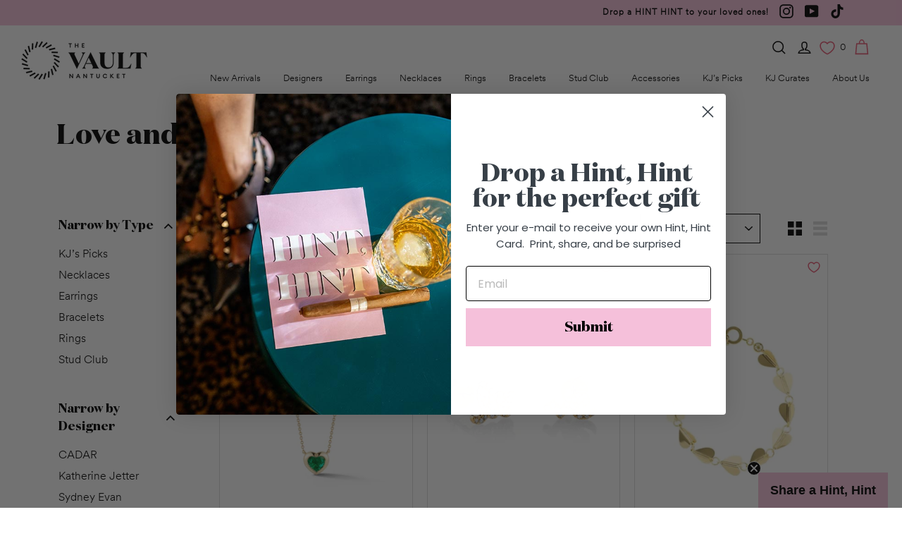

--- FILE ---
content_type: text/html; charset=utf-8
request_url: https://www.thevaultnantucket.com/collections/love-and-hearts
body_size: 43270
content:
<!doctype html>
<html class="no-js" lang="en" dir="ltr">
<head>
<meta name="google-site-verification" content="MCzha_rq2rAcB32siQ8NJDrZvWKZ5zRQn9ozQ79KKvI" />
<meta name="google-site-verification" content="-g4baYjpt2C5RrRDN03eaBpQa6Fmo_8hz7emIAzJSc0" />


  <meta charset="utf-8">
  <meta http-equiv="X-UA-Compatible" content="IE=edge,chrome=1">
  <meta name="viewport" content="width=device-width,initial-scale=1">
  <meta name="theme-color" content="#f5c0da">
  <meta name="facebook-domain-verification" content="7d1dc4pat73dp8v2316imv4h12fk07" />
  <meta name="google-site-verification" content="TXXQVm1aDTTxHR8G3y5gSOCf8Jh0GpcqHrpHInHC6MY" />

  <link rel="canonical" href="https://www.thevaultnantucket.com/collections/love-and-hearts">
  <link rel="preload" as="style" href="//www.thevaultnantucket.com/cdn/shop/t/4/assets/theme.css?v=3744335612249795681767642599">
  <link rel="preload" as="script" href="//www.thevaultnantucket.com/cdn/shop/t/4/assets/theme.min.js?v=164568761314919534701625727795">
  <link rel="preconnect" href="https://cdn.shopify.com">
  <link rel="preconnect" href="https://fonts.shopifycdn.com">
  <link rel="dns-prefetch" href="https://productreviews.shopifycdn.com">
  <link rel="dns-prefetch" href="https://ajax.googleapis.com">
  <link rel="dns-prefetch" href="https://maps.googleapis.com">
  <link rel="dns-prefetch" href="https://maps.gstatic.com"><link rel="shortcut icon" href="//www.thevaultnantucket.com/cdn/shop/files/vault_favicon_black_64_32x32.png?v=1633965192" type="image/png" /><title>Love and Hearts
&ndash; The Vault Nantucket
</title>
<meta property="og:site_name" content="The Vault Nantucket">
  <meta property="og:url" content="https://www.thevaultnantucket.com/collections/love-and-hearts">
  <meta property="og:title" content="Love and Hearts">
  <meta property="og:type" content="website">
  <meta property="og:description" content="Shop designer fine jewelry from our online store in Nantucket. A curated selection of necklaces, earrings, bracelets, rings, homeware and more."><meta property="og:image" content="http://www.thevaultnantucket.com/cdn/shop/files/The_Vault-Nantucket-Logo-320_160x_2x_f5e29fcc-564d-4525-a505-6e6714873b0f.png?v=1631637694">
    <meta property="og:image:secure_url" content="https://www.thevaultnantucket.com/cdn/shop/files/The_Vault-Nantucket-Logo-320_160x_2x_f5e29fcc-564d-4525-a505-6e6714873b0f.png?v=1631637694">
    <meta property="og:image:width" content="1200">
    <meta property="og:image:height" content="628"><meta name="twitter:site" content="@">
  <meta name="twitter:card" content="summary_large_image">
  <meta name="twitter:title" content="Love and Hearts">
  <meta name="twitter:description" content="Shop designer fine jewelry from our online store in Nantucket. A curated selection of necklaces, earrings, bracelets, rings, homeware and more.">
<style data-shopify>@font-face {
  font-family: "Playfair Display";
  font-weight: 900;
  font-style: normal;
  font-display: swap;
  src: url("//www.thevaultnantucket.com/cdn/fonts/playfair_display/playfairdisplay_n9.25b8b0442b16a9de210548264f9fabab9b6733a6.woff2") format("woff2"),
       url("//www.thevaultnantucket.com/cdn/fonts/playfair_display/playfairdisplay_n9.26302b5d8902d85a9f024e427e89918021cad942.woff") format("woff");
}

  @font-face {
  font-family: Poppins;
  font-weight: 400;
  font-style: normal;
  font-display: swap;
  src: url("//www.thevaultnantucket.com/cdn/fonts/poppins/poppins_n4.0ba78fa5af9b0e1a374041b3ceaadf0a43b41362.woff2") format("woff2"),
       url("//www.thevaultnantucket.com/cdn/fonts/poppins/poppins_n4.214741a72ff2596839fc9760ee7a770386cf16ca.woff") format("woff");
}


  @font-face {
  font-family: Poppins;
  font-weight: 600;
  font-style: normal;
  font-display: swap;
  src: url("//www.thevaultnantucket.com/cdn/fonts/poppins/poppins_n6.aa29d4918bc243723d56b59572e18228ed0786f6.woff2") format("woff2"),
       url("//www.thevaultnantucket.com/cdn/fonts/poppins/poppins_n6.5f815d845fe073750885d5b7e619ee00e8111208.woff") format("woff");
}

  @font-face {
  font-family: Poppins;
  font-weight: 400;
  font-style: italic;
  font-display: swap;
  src: url("//www.thevaultnantucket.com/cdn/fonts/poppins/poppins_i4.846ad1e22474f856bd6b81ba4585a60799a9f5d2.woff2") format("woff2"),
       url("//www.thevaultnantucket.com/cdn/fonts/poppins/poppins_i4.56b43284e8b52fc64c1fd271f289a39e8477e9ec.woff") format("woff");
}

  @font-face {
  font-family: Poppins;
  font-weight: 600;
  font-style: italic;
  font-display: swap;
  src: url("//www.thevaultnantucket.com/cdn/fonts/poppins/poppins_i6.bb8044d6203f492888d626dafda3c2999253e8e9.woff2") format("woff2"),
       url("//www.thevaultnantucket.com/cdn/fonts/poppins/poppins_i6.e233dec1a61b1e7dead9f920159eda42280a02c3.woff") format("woff");
}

</style><link href="//www.thevaultnantucket.com/cdn/shop/t/4/assets/theme.css?v=3744335612249795681767642599" rel="stylesheet" type="text/css" media="all" />
<style data-shopify>@font-face {
  font-family: "DomaineDisp";
  src: url('//www.thevaultnantucket.com/cdn/shop/t/4/assets/DomaineDisp-Bold.woff?v=179855835479680390101625727790') format("woff");
}


@font-face {
  font-family: "DomaineDisp-Regular";
  src: url('//www.thevaultnantucket.com/cdn/shop/t/4/assets/domaine-display-regular.woff2?v=145199187567854080501653689093') format("woff");
}


@font-face {
  font-family: "Circular-Book";
  src: url('//www.thevaultnantucket.com/cdn/shop/t/4/assets/CircularXXTT-Book.woff?v=144517877612205204161625727789') format("woff");
}

@font-face {
  font-family: "Circular-Light";
  src: url('//www.thevaultnantucket.com/cdn/shop/t/4/assets/CircularXXTT-Light.woff?v=107968288779613356851625727789') format("woff");
}

  :root {
    --typeHeaderPrimary: "DomaineDisp";
    --typeHeaderFallback: serif;
    --typeHeaderSize: 40px;
    --typeHeaderWeight: bold;
    --typeHeaderLineHeight: 1.2;
    --typeHeaderSpacing: 0.0em;

    --typeBasePrimary:"Circular-Light";
    --typeBaseFallback:sans-serif;
    --typeBaseSize: 16px;
    --typeBaseWeight: 400;
    --typeBaseSpacing: 0.0em;
    --typeBaseLineHeight: 1.5;

    --colorSmallImageBg: #fff;
    --colorSmallImageBgDark: #f7f7f7;
    --colorLargeImageBg: #000000;
    --colorLargeImageBgLight: #212121;

    --iconWeight: 4px;
    --iconLinecaps: miter;

    
      --buttonRadius: 0px;
      --btnPadding: 11px 20px;
    

    
      --roundness: 0px;
    

    
      --gridThickness: 0px;
    

    --productTileMargin: 10%;
    --collectionTileMargin: 17%;

    --swatchSize: 40px;
  }

  @media screen and (max-width: 768px) {
    :root {
      --typeBaseSize: 14px;

      
        --roundness: 0px;
        --btnPadding: 9px 17px;
      
    }
  }</style><script>
    document.documentElement.className = document.documentElement.className.replace('no-js', 'js');

    window.theme = window.theme || {};
    theme.routes = {
      home: "/",
      collections: "/collections",
      cart: "/cart.js",
      cartPage: "/cart",
      cartAdd: "/cart/add.js",
      cartChange: "/cart/change.js",
      search: "/search"
    };
    theme.strings = {
      soldOut: "Enquire to Order",
      unavailable: "Unavailable",
      stockLabel: "Only [count] items in stock!",
      willNotShipUntil: "Will not ship until [date]",
      willBeInStockAfter: "Will be in stock after [date]",
      waitingForStock: "Inventory on the way",
      savePrice: "Save [saved_amount]",
      cartEmpty: "Your cart is currently empty.",
      cartTermsConfirmation: "You must agree with the terms and conditions of sales to check out",
      searchCollections: "Collections:",
      searchPages: "Pages:",
      searchArticles: "Articles:"
    };
    theme.settings = {
      dynamicVariantsEnable: true,
      dynamicVariantType: "dropdown",
      cartType: "page",
      isCustomerTemplate: false,
      moneyFormat: "${{amount}}",
      saveType: "dollar",
      recentlyViewedEnabled: false,
      productImageSize: "portrait",
      productImageCover: false,
      predictiveSearch: true,
      predictiveSearchType: "product,article,page",
      inventoryThreshold: 10,
      superScriptSetting: true,
      superScriptPrice: true,
      quickView: true,
      quickAdd: false,
      themeName: 'Expanse',
      themeVersion: "1.0.3"
    };
  </script>

  <script>window.performance && window.performance.mark && window.performance.mark('shopify.content_for_header.start');</script><meta name="google-site-verification" content="-g4baYjpt2C5RrRDN03eaBpQa6Fmo_8hz7emIAzJSc0">
<meta name="google-site-verification" content="MCzha_rq2rAcB32siQ8NJDrZvWKZ5zRQn9ozQ79KKvI">
<meta id="shopify-digital-wallet" name="shopify-digital-wallet" content="/2622193782/digital_wallets/dialog">
<meta name="shopify-checkout-api-token" content="ebe5352081974c21ef8e46db4b5e4c90">
<link rel="alternate" type="application/atom+xml" title="Feed" href="/collections/love-and-hearts.atom" />
<link rel="alternate" type="application/json+oembed" href="https://www.thevaultnantucket.com/collections/love-and-hearts.oembed">
<script async="async" src="/checkouts/internal/preloads.js?locale=en-US"></script>
<link rel="preconnect" href="https://shop.app" crossorigin="anonymous">
<script async="async" src="https://shop.app/checkouts/internal/preloads.js?locale=en-US&shop_id=2622193782" crossorigin="anonymous"></script>
<script id="apple-pay-shop-capabilities" type="application/json">{"shopId":2622193782,"countryCode":"US","currencyCode":"USD","merchantCapabilities":["supports3DS"],"merchantId":"gid:\/\/shopify\/Shop\/2622193782","merchantName":"The Vault Nantucket","requiredBillingContactFields":["postalAddress","email"],"requiredShippingContactFields":["postalAddress","email"],"shippingType":"shipping","supportedNetworks":["visa","masterCard","amex"],"total":{"type":"pending","label":"The Vault Nantucket","amount":"1.00"},"shopifyPaymentsEnabled":true,"supportsSubscriptions":true}</script>
<script id="shopify-features" type="application/json">{"accessToken":"ebe5352081974c21ef8e46db4b5e4c90","betas":["rich-media-storefront-analytics"],"domain":"www.thevaultnantucket.com","predictiveSearch":true,"shopId":2622193782,"locale":"en"}</script>
<script>var Shopify = Shopify || {};
Shopify.shop = "the-vault-nantucket.myshopify.com";
Shopify.locale = "en";
Shopify.currency = {"active":"USD","rate":"1.0"};
Shopify.country = "US";
Shopify.theme = {"name":"Vault 2021","id":120357945405,"schema_name":"Expanse","schema_version":"1.0.3","theme_store_id":null,"role":"main"};
Shopify.theme.handle = "null";
Shopify.theme.style = {"id":null,"handle":null};
Shopify.cdnHost = "www.thevaultnantucket.com/cdn";
Shopify.routes = Shopify.routes || {};
Shopify.routes.root = "/";</script>
<script type="module">!function(o){(o.Shopify=o.Shopify||{}).modules=!0}(window);</script>
<script>!function(o){function n(){var o=[];function n(){o.push(Array.prototype.slice.apply(arguments))}return n.q=o,n}var t=o.Shopify=o.Shopify||{};t.loadFeatures=n(),t.autoloadFeatures=n()}(window);</script>
<script>
  window.ShopifyPay = window.ShopifyPay || {};
  window.ShopifyPay.apiHost = "shop.app\/pay";
  window.ShopifyPay.redirectState = null;
</script>
<script id="shop-js-analytics" type="application/json">{"pageType":"collection"}</script>
<script defer="defer" async type="module" src="//www.thevaultnantucket.com/cdn/shopifycloud/shop-js/modules/v2/client.init-shop-cart-sync_WVOgQShq.en.esm.js"></script>
<script defer="defer" async type="module" src="//www.thevaultnantucket.com/cdn/shopifycloud/shop-js/modules/v2/chunk.common_C_13GLB1.esm.js"></script>
<script defer="defer" async type="module" src="//www.thevaultnantucket.com/cdn/shopifycloud/shop-js/modules/v2/chunk.modal_CLfMGd0m.esm.js"></script>
<script type="module">
  await import("//www.thevaultnantucket.com/cdn/shopifycloud/shop-js/modules/v2/client.init-shop-cart-sync_WVOgQShq.en.esm.js");
await import("//www.thevaultnantucket.com/cdn/shopifycloud/shop-js/modules/v2/chunk.common_C_13GLB1.esm.js");
await import("//www.thevaultnantucket.com/cdn/shopifycloud/shop-js/modules/v2/chunk.modal_CLfMGd0m.esm.js");

  window.Shopify.SignInWithShop?.initShopCartSync?.({"fedCMEnabled":true,"windoidEnabled":true});

</script>
<script>
  window.Shopify = window.Shopify || {};
  if (!window.Shopify.featureAssets) window.Shopify.featureAssets = {};
  window.Shopify.featureAssets['shop-js'] = {"shop-cart-sync":["modules/v2/client.shop-cart-sync_DuR37GeY.en.esm.js","modules/v2/chunk.common_C_13GLB1.esm.js","modules/v2/chunk.modal_CLfMGd0m.esm.js"],"init-fed-cm":["modules/v2/client.init-fed-cm_BucUoe6W.en.esm.js","modules/v2/chunk.common_C_13GLB1.esm.js","modules/v2/chunk.modal_CLfMGd0m.esm.js"],"shop-toast-manager":["modules/v2/client.shop-toast-manager_B0JfrpKj.en.esm.js","modules/v2/chunk.common_C_13GLB1.esm.js","modules/v2/chunk.modal_CLfMGd0m.esm.js"],"init-shop-cart-sync":["modules/v2/client.init-shop-cart-sync_WVOgQShq.en.esm.js","modules/v2/chunk.common_C_13GLB1.esm.js","modules/v2/chunk.modal_CLfMGd0m.esm.js"],"shop-button":["modules/v2/client.shop-button_B_U3bv27.en.esm.js","modules/v2/chunk.common_C_13GLB1.esm.js","modules/v2/chunk.modal_CLfMGd0m.esm.js"],"init-windoid":["modules/v2/client.init-windoid_DuP9q_di.en.esm.js","modules/v2/chunk.common_C_13GLB1.esm.js","modules/v2/chunk.modal_CLfMGd0m.esm.js"],"shop-cash-offers":["modules/v2/client.shop-cash-offers_BmULhtno.en.esm.js","modules/v2/chunk.common_C_13GLB1.esm.js","modules/v2/chunk.modal_CLfMGd0m.esm.js"],"pay-button":["modules/v2/client.pay-button_CrPSEbOK.en.esm.js","modules/v2/chunk.common_C_13GLB1.esm.js","modules/v2/chunk.modal_CLfMGd0m.esm.js"],"init-customer-accounts":["modules/v2/client.init-customer-accounts_jNk9cPYQ.en.esm.js","modules/v2/client.shop-login-button_DJ5ldayH.en.esm.js","modules/v2/chunk.common_C_13GLB1.esm.js","modules/v2/chunk.modal_CLfMGd0m.esm.js"],"avatar":["modules/v2/client.avatar_BTnouDA3.en.esm.js"],"checkout-modal":["modules/v2/client.checkout-modal_pBPyh9w8.en.esm.js","modules/v2/chunk.common_C_13GLB1.esm.js","modules/v2/chunk.modal_CLfMGd0m.esm.js"],"init-shop-for-new-customer-accounts":["modules/v2/client.init-shop-for-new-customer-accounts_BUoCy7a5.en.esm.js","modules/v2/client.shop-login-button_DJ5ldayH.en.esm.js","modules/v2/chunk.common_C_13GLB1.esm.js","modules/v2/chunk.modal_CLfMGd0m.esm.js"],"init-customer-accounts-sign-up":["modules/v2/client.init-customer-accounts-sign-up_CnczCz9H.en.esm.js","modules/v2/client.shop-login-button_DJ5ldayH.en.esm.js","modules/v2/chunk.common_C_13GLB1.esm.js","modules/v2/chunk.modal_CLfMGd0m.esm.js"],"init-shop-email-lookup-coordinator":["modules/v2/client.init-shop-email-lookup-coordinator_CzjY5t9o.en.esm.js","modules/v2/chunk.common_C_13GLB1.esm.js","modules/v2/chunk.modal_CLfMGd0m.esm.js"],"shop-follow-button":["modules/v2/client.shop-follow-button_CsYC63q7.en.esm.js","modules/v2/chunk.common_C_13GLB1.esm.js","modules/v2/chunk.modal_CLfMGd0m.esm.js"],"shop-login-button":["modules/v2/client.shop-login-button_DJ5ldayH.en.esm.js","modules/v2/chunk.common_C_13GLB1.esm.js","modules/v2/chunk.modal_CLfMGd0m.esm.js"],"shop-login":["modules/v2/client.shop-login_B9ccPdmx.en.esm.js","modules/v2/chunk.common_C_13GLB1.esm.js","modules/v2/chunk.modal_CLfMGd0m.esm.js"],"lead-capture":["modules/v2/client.lead-capture_D0K_KgYb.en.esm.js","modules/v2/chunk.common_C_13GLB1.esm.js","modules/v2/chunk.modal_CLfMGd0m.esm.js"],"payment-terms":["modules/v2/client.payment-terms_BWmiNN46.en.esm.js","modules/v2/chunk.common_C_13GLB1.esm.js","modules/v2/chunk.modal_CLfMGd0m.esm.js"]};
</script>
<script>(function() {
  var isLoaded = false;
  function asyncLoad() {
    if (isLoaded) return;
    isLoaded = true;
    var urls = ["\/\/d1liekpayvooaz.cloudfront.net\/apps\/customizery\/customizery.js?shop=the-vault-nantucket.myshopify.com","https:\/\/cdn.shopify.com\/s\/files\/1\/0026\/2219\/3782\/t\/4\/assets\/globo.formbuilder.init.js?v=1628262986\u0026shop=the-vault-nantucket.myshopify.com","https:\/\/front.optimonk.com\/public\/155442\/shopify\/preload.js?shop=the-vault-nantucket.myshopify.com","https:\/\/gdprcdn.b-cdn.net\/js\/gdpr_cookie_consent.min.js?shop=the-vault-nantucket.myshopify.com","https:\/\/cdn.nfcube.com\/6a9544ead9026777706791888ec0298b.js?shop=the-vault-nantucket.myshopify.com","https:\/\/hotjar.dualsidedapp.com\/script.js?shop=the-vault-nantucket.myshopify.com","\/\/shopify.privy.com\/widget.js?shop=the-vault-nantucket.myshopify.com","\/\/www.powr.io\/powr.js?powr-token=the-vault-nantucket.myshopify.com\u0026external-type=shopify\u0026shop=the-vault-nantucket.myshopify.com","https:\/\/dr4qe3ddw9y32.cloudfront.net\/awin-shopify-integration-code.js?aid=46723\u0026s2s=true\u0026v=shopifyApp_3.0.0\u0026ts=1678204464242\u0026shop=the-vault-nantucket.myshopify.com"];
    for (var i = 0; i < urls.length; i++) {
      var s = document.createElement('script');
      s.type = 'text/javascript';
      s.async = true;
      s.src = urls[i];
      var x = document.getElementsByTagName('script')[0];
      x.parentNode.insertBefore(s, x);
    }
  };
  if(window.attachEvent) {
    window.attachEvent('onload', asyncLoad);
  } else {
    window.addEventListener('load', asyncLoad, false);
  }
})();</script>
<script id="__st">var __st={"a":2622193782,"offset":-18000,"reqid":"aa1fcd80-8ec8-46b1-a440-46527a20a30b-1769614152","pageurl":"www.thevaultnantucket.com\/collections\/love-and-hearts","u":"9ae9d65c6726","p":"collection","rtyp":"collection","rid":264832909373};</script>
<script>window.ShopifyPaypalV4VisibilityTracking = true;</script>
<script id="captcha-bootstrap">!function(){'use strict';const t='contact',e='account',n='new_comment',o=[[t,t],['blogs',n],['comments',n],[t,'customer']],c=[[e,'customer_login'],[e,'guest_login'],[e,'recover_customer_password'],[e,'create_customer']],r=t=>t.map((([t,e])=>`form[action*='/${t}']:not([data-nocaptcha='true']) input[name='form_type'][value='${e}']`)).join(','),a=t=>()=>t?[...document.querySelectorAll(t)].map((t=>t.form)):[];function s(){const t=[...o],e=r(t);return a(e)}const i='password',u='form_key',d=['recaptcha-v3-token','g-recaptcha-response','h-captcha-response',i],f=()=>{try{return window.sessionStorage}catch{return}},m='__shopify_v',_=t=>t.elements[u];function p(t,e,n=!1){try{const o=window.sessionStorage,c=JSON.parse(o.getItem(e)),{data:r}=function(t){const{data:e,action:n}=t;return t[m]||n?{data:e,action:n}:{data:t,action:n}}(c);for(const[e,n]of Object.entries(r))t.elements[e]&&(t.elements[e].value=n);n&&o.removeItem(e)}catch(o){console.error('form repopulation failed',{error:o})}}const l='form_type',E='cptcha';function T(t){t.dataset[E]=!0}const w=window,h=w.document,L='Shopify',v='ce_forms',y='captcha';let A=!1;((t,e)=>{const n=(g='f06e6c50-85a8-45c8-87d0-21a2b65856fe',I='https://cdn.shopify.com/shopifycloud/storefront-forms-hcaptcha/ce_storefront_forms_captcha_hcaptcha.v1.5.2.iife.js',D={infoText:'Protected by hCaptcha',privacyText:'Privacy',termsText:'Terms'},(t,e,n)=>{const o=w[L][v],c=o.bindForm;if(c)return c(t,g,e,D).then(n);var r;o.q.push([[t,g,e,D],n]),r=I,A||(h.body.append(Object.assign(h.createElement('script'),{id:'captcha-provider',async:!0,src:r})),A=!0)});var g,I,D;w[L]=w[L]||{},w[L][v]=w[L][v]||{},w[L][v].q=[],w[L][y]=w[L][y]||{},w[L][y].protect=function(t,e){n(t,void 0,e),T(t)},Object.freeze(w[L][y]),function(t,e,n,w,h,L){const[v,y,A,g]=function(t,e,n){const i=e?o:[],u=t?c:[],d=[...i,...u],f=r(d),m=r(i),_=r(d.filter((([t,e])=>n.includes(e))));return[a(f),a(m),a(_),s()]}(w,h,L),I=t=>{const e=t.target;return e instanceof HTMLFormElement?e:e&&e.form},D=t=>v().includes(t);t.addEventListener('submit',(t=>{const e=I(t);if(!e)return;const n=D(e)&&!e.dataset.hcaptchaBound&&!e.dataset.recaptchaBound,o=_(e),c=g().includes(e)&&(!o||!o.value);(n||c)&&t.preventDefault(),c&&!n&&(function(t){try{if(!f())return;!function(t){const e=f();if(!e)return;const n=_(t);if(!n)return;const o=n.value;o&&e.removeItem(o)}(t);const e=Array.from(Array(32),(()=>Math.random().toString(36)[2])).join('');!function(t,e){_(t)||t.append(Object.assign(document.createElement('input'),{type:'hidden',name:u})),t.elements[u].value=e}(t,e),function(t,e){const n=f();if(!n)return;const o=[...t.querySelectorAll(`input[type='${i}']`)].map((({name:t})=>t)),c=[...d,...o],r={};for(const[a,s]of new FormData(t).entries())c.includes(a)||(r[a]=s);n.setItem(e,JSON.stringify({[m]:1,action:t.action,data:r}))}(t,e)}catch(e){console.error('failed to persist form',e)}}(e),e.submit())}));const S=(t,e)=>{t&&!t.dataset[E]&&(n(t,e.some((e=>e===t))),T(t))};for(const o of['focusin','change'])t.addEventListener(o,(t=>{const e=I(t);D(e)&&S(e,y())}));const B=e.get('form_key'),M=e.get(l),P=B&&M;t.addEventListener('DOMContentLoaded',(()=>{const t=y();if(P)for(const e of t)e.elements[l].value===M&&p(e,B);[...new Set([...A(),...v().filter((t=>'true'===t.dataset.shopifyCaptcha))])].forEach((e=>S(e,t)))}))}(h,new URLSearchParams(w.location.search),n,t,e,['guest_login'])})(!0,!0)}();</script>
<script integrity="sha256-4kQ18oKyAcykRKYeNunJcIwy7WH5gtpwJnB7kiuLZ1E=" data-source-attribution="shopify.loadfeatures" defer="defer" src="//www.thevaultnantucket.com/cdn/shopifycloud/storefront/assets/storefront/load_feature-a0a9edcb.js" crossorigin="anonymous"></script>
<script crossorigin="anonymous" defer="defer" src="//www.thevaultnantucket.com/cdn/shopifycloud/storefront/assets/shopify_pay/storefront-65b4c6d7.js?v=20250812"></script>
<script data-source-attribution="shopify.dynamic_checkout.dynamic.init">var Shopify=Shopify||{};Shopify.PaymentButton=Shopify.PaymentButton||{isStorefrontPortableWallets:!0,init:function(){window.Shopify.PaymentButton.init=function(){};var t=document.createElement("script");t.src="https://www.thevaultnantucket.com/cdn/shopifycloud/portable-wallets/latest/portable-wallets.en.js",t.type="module",document.head.appendChild(t)}};
</script>
<script data-source-attribution="shopify.dynamic_checkout.buyer_consent">
  function portableWalletsHideBuyerConsent(e){var t=document.getElementById("shopify-buyer-consent"),n=document.getElementById("shopify-subscription-policy-button");t&&n&&(t.classList.add("hidden"),t.setAttribute("aria-hidden","true"),n.removeEventListener("click",e))}function portableWalletsShowBuyerConsent(e){var t=document.getElementById("shopify-buyer-consent"),n=document.getElementById("shopify-subscription-policy-button");t&&n&&(t.classList.remove("hidden"),t.removeAttribute("aria-hidden"),n.addEventListener("click",e))}window.Shopify?.PaymentButton&&(window.Shopify.PaymentButton.hideBuyerConsent=portableWalletsHideBuyerConsent,window.Shopify.PaymentButton.showBuyerConsent=portableWalletsShowBuyerConsent);
</script>
<script data-source-attribution="shopify.dynamic_checkout.cart.bootstrap">document.addEventListener("DOMContentLoaded",(function(){function t(){return document.querySelector("shopify-accelerated-checkout-cart, shopify-accelerated-checkout")}if(t())Shopify.PaymentButton.init();else{new MutationObserver((function(e,n){t()&&(Shopify.PaymentButton.init(),n.disconnect())})).observe(document.body,{childList:!0,subtree:!0})}}));
</script>
<link id="shopify-accelerated-checkout-styles" rel="stylesheet" media="screen" href="https://www.thevaultnantucket.com/cdn/shopifycloud/portable-wallets/latest/accelerated-checkout-backwards-compat.css" crossorigin="anonymous">
<style id="shopify-accelerated-checkout-cart">
        #shopify-buyer-consent {
  margin-top: 1em;
  display: inline-block;
  width: 100%;
}

#shopify-buyer-consent.hidden {
  display: none;
}

#shopify-subscription-policy-button {
  background: none;
  border: none;
  padding: 0;
  text-decoration: underline;
  font-size: inherit;
  cursor: pointer;
}

#shopify-subscription-policy-button::before {
  box-shadow: none;
}

      </style>

<script>window.performance && window.performance.mark && window.performance.mark('shopify.content_for_header.end');</script>

  <script src="//www.thevaultnantucket.com/cdn/shop/t/4/assets/vendor-scripts-v0.js" defer="defer"></script>
  <script src="//www.thevaultnantucket.com/cdn/shop/t/4/assets/theme.min.js?v=164568761314919534701625727795" defer="defer"></script>
<!-- Start of Judge.me Core -->
<link rel="dns-prefetch" href="https://cdn.judge.me/">
<script data-cfasync='false' class='jdgm-settings-script'>window.jdgmSettings={"pagination":5,"disable_web_reviews":false,"badge_no_review_text":"No reviews","badge_n_reviews_text":"{{ n }} review/reviews","hide_badge_preview_if_no_reviews":true,"badge_hide_text":false,"enforce_center_preview_badge":false,"widget_title":"Customer Reviews","widget_open_form_text":"Write a review","widget_close_form_text":"Cancel review","widget_refresh_page_text":"Refresh page","widget_summary_text":"Based on {{ number_of_reviews }} review/reviews","widget_no_review_text":"Be the first to write a review","widget_name_field_text":"Display name","widget_verified_name_field_text":"Verified Name (public)","widget_name_placeholder_text":"Display name","widget_required_field_error_text":"This field is required.","widget_email_field_text":"Email address","widget_verified_email_field_text":"Verified Email (private, can not be edited)","widget_email_placeholder_text":"Your email address","widget_email_field_error_text":"Please enter a valid email address.","widget_rating_field_text":"Rating","widget_review_title_field_text":"Review Title","widget_review_title_placeholder_text":"Give your review a title","widget_review_body_field_text":"Review content","widget_review_body_placeholder_text":"Start writing here...","widget_pictures_field_text":"Picture/Video (optional)","widget_submit_review_text":"Submit Review","widget_submit_verified_review_text":"Submit Verified Review","widget_submit_success_msg_with_auto_publish":"Thank you! Please refresh the page in a few moments to see your review. You can remove or edit your review by logging into \u003ca href='https://judge.me/login' target='_blank' rel='nofollow noopener'\u003eJudge.me\u003c/a\u003e","widget_submit_success_msg_no_auto_publish":"Thank you! Your review will be published as soon as it is approved by the shop admin. You can remove or edit your review by logging into \u003ca href='https://judge.me/login' target='_blank' rel='nofollow noopener'\u003eJudge.me\u003c/a\u003e","widget_show_default_reviews_out_of_total_text":"Showing {{ n_reviews_shown }} out of {{ n_reviews }} reviews.","widget_show_all_link_text":"Show all","widget_show_less_link_text":"Show less","widget_author_said_text":"{{ reviewer_name }} said:","widget_days_text":"{{ n }} days ago","widget_weeks_text":"{{ n }} week/weeks ago","widget_months_text":"{{ n }} month/months ago","widget_years_text":"{{ n }} year/years ago","widget_yesterday_text":"Yesterday","widget_today_text":"Today","widget_replied_text":"\u003e\u003e {{ shop_name }} replied:","widget_read_more_text":"Read more","widget_reviewer_name_as_initial":"","widget_rating_filter_color":"","widget_rating_filter_see_all_text":"See all reviews","widget_sorting_most_recent_text":"Most Recent","widget_sorting_highest_rating_text":"Highest Rating","widget_sorting_lowest_rating_text":"Lowest Rating","widget_sorting_with_pictures_text":"Only Pictures","widget_sorting_most_helpful_text":"Most Helpful","widget_open_question_form_text":"Ask a question","widget_reviews_subtab_text":"Reviews","widget_questions_subtab_text":"Questions","widget_question_label_text":"Question","widget_answer_label_text":"Answer","widget_question_placeholder_text":"Write your question here","widget_submit_question_text":"Submit Question","widget_question_submit_success_text":"Thank you for your question! We will notify you once it gets answered.","verified_badge_text":"Verified","verified_badge_bg_color":"","verified_badge_text_color":"","verified_badge_placement":"left-of-reviewer-name","widget_review_max_height":"","widget_hide_border":false,"widget_social_share":false,"widget_thumb":false,"widget_review_location_show":false,"widget_location_format":"country_iso_code","all_reviews_include_out_of_store_products":true,"all_reviews_out_of_store_text":"(out of store)","all_reviews_pagination":100,"all_reviews_product_name_prefix_text":"about","enable_review_pictures":false,"enable_question_anwser":false,"widget_theme":"","review_date_format":"mm/dd/yyyy","default_sort_method":"most-recent","widget_product_reviews_subtab_text":"Product Reviews","widget_shop_reviews_subtab_text":"Shop Reviews","widget_other_products_reviews_text":"Reviews for other products","widget_store_reviews_subtab_text":"Store reviews","widget_no_store_reviews_text":"This store hasn't received any reviews yet","widget_web_restriction_product_reviews_text":"This product hasn't received any reviews yet","widget_no_items_text":"No items found","widget_show_more_text":"Show more","widget_write_a_store_review_text":"Write a Store Review","widget_other_languages_heading":"Reviews in Other Languages","widget_translate_review_text":"Translate review to {{ language }}","widget_translating_review_text":"Translating...","widget_show_original_translation_text":"Show original ({{ language }})","widget_translate_review_failed_text":"Review couldn't be translated.","widget_translate_review_retry_text":"Retry","widget_translate_review_try_again_later_text":"Try again later","show_product_url_for_grouped_product":false,"widget_sorting_pictures_first_text":"Pictures First","show_pictures_on_all_rev_page_mobile":false,"show_pictures_on_all_rev_page_desktop":false,"floating_tab_hide_mobile_install_preference":false,"floating_tab_button_name":"★ Reviews","floating_tab_title":"Let customers speak for us","floating_tab_button_color":"","floating_tab_button_background_color":"","floating_tab_url":"","floating_tab_url_enabled":false,"floating_tab_tab_style":"text","all_reviews_text_badge_text":"Customers rate us {{ shop.metafields.judgeme.all_reviews_rating | round: 1 }}/5 based on {{ shop.metafields.judgeme.all_reviews_count }} reviews.","all_reviews_text_badge_text_branded_style":"{{ shop.metafields.judgeme.all_reviews_rating | round: 1 }} out of 5 stars based on {{ shop.metafields.judgeme.all_reviews_count }} reviews","is_all_reviews_text_badge_a_link":false,"show_stars_for_all_reviews_text_badge":false,"all_reviews_text_badge_url":"","all_reviews_text_style":"text","all_reviews_text_color_style":"judgeme_brand_color","all_reviews_text_color":"#108474","all_reviews_text_show_jm_brand":true,"featured_carousel_show_header":true,"featured_carousel_title":"Let customers speak for us","testimonials_carousel_title":"Customers are saying","videos_carousel_title":"Real customer stories","cards_carousel_title":"Customers are saying","featured_carousel_count_text":"from {{ n }} reviews","featured_carousel_add_link_to_all_reviews_page":false,"featured_carousel_url":"","featured_carousel_show_images":true,"featured_carousel_autoslide_interval":5,"featured_carousel_arrows_on_the_sides":false,"featured_carousel_height":250,"featured_carousel_width":80,"featured_carousel_image_size":0,"featured_carousel_image_height":250,"featured_carousel_arrow_color":"#eeeeee","verified_count_badge_style":"vintage","verified_count_badge_orientation":"horizontal","verified_count_badge_color_style":"judgeme_brand_color","verified_count_badge_color":"#108474","is_verified_count_badge_a_link":false,"verified_count_badge_url":"","verified_count_badge_show_jm_brand":true,"widget_rating_preset_default":5,"widget_first_sub_tab":"product-reviews","widget_show_histogram":true,"widget_histogram_use_custom_color":false,"widget_pagination_use_custom_color":false,"widget_star_use_custom_color":false,"widget_verified_badge_use_custom_color":false,"widget_write_review_use_custom_color":false,"picture_reminder_submit_button":"Upload Pictures","enable_review_videos":false,"mute_video_by_default":false,"widget_sorting_videos_first_text":"Videos First","widget_review_pending_text":"Pending","featured_carousel_items_for_large_screen":3,"social_share_options_order":"Facebook,Twitter","remove_microdata_snippet":false,"disable_json_ld":false,"enable_json_ld_products":false,"preview_badge_show_question_text":false,"preview_badge_no_question_text":"No questions","preview_badge_n_question_text":"{{ number_of_questions }} question/questions","qa_badge_show_icon":false,"qa_badge_position":"same-row","remove_judgeme_branding":false,"widget_add_search_bar":false,"widget_search_bar_placeholder":"Search","widget_sorting_verified_only_text":"Verified only","featured_carousel_theme":"default","featured_carousel_show_rating":true,"featured_carousel_show_title":true,"featured_carousel_show_body":true,"featured_carousel_show_date":false,"featured_carousel_show_reviewer":true,"featured_carousel_show_product":false,"featured_carousel_header_background_color":"#108474","featured_carousel_header_text_color":"#ffffff","featured_carousel_name_product_separator":"reviewed","featured_carousel_full_star_background":"#108474","featured_carousel_empty_star_background":"#dadada","featured_carousel_vertical_theme_background":"#f9fafb","featured_carousel_verified_badge_enable":false,"featured_carousel_verified_badge_color":"#108474","featured_carousel_border_style":"round","featured_carousel_review_line_length_limit":3,"featured_carousel_more_reviews_button_text":"Read more reviews","featured_carousel_view_product_button_text":"View product","all_reviews_page_load_reviews_on":"scroll","all_reviews_page_load_more_text":"Load More Reviews","disable_fb_tab_reviews":false,"enable_ajax_cdn_cache":false,"widget_public_name_text":"displayed publicly like","default_reviewer_name":"John Smith","default_reviewer_name_has_non_latin":true,"widget_reviewer_anonymous":"Anonymous","medals_widget_title":"Judge.me Review Medals","medals_widget_background_color":"#f9fafb","medals_widget_position":"footer_all_pages","medals_widget_border_color":"#f9fafb","medals_widget_verified_text_position":"left","medals_widget_use_monochromatic_version":false,"medals_widget_elements_color":"#108474","show_reviewer_avatar":true,"widget_invalid_yt_video_url_error_text":"Not a YouTube video URL","widget_max_length_field_error_text":"Please enter no more than {0} characters.","widget_show_country_flag":false,"widget_show_collected_via_shop_app":true,"widget_verified_by_shop_badge_style":"light","widget_verified_by_shop_text":"Verified by Shop","widget_show_photo_gallery":false,"widget_load_with_code_splitting":true,"widget_ugc_install_preference":false,"widget_ugc_title":"Made by us, Shared by you","widget_ugc_subtitle":"Tag us to see your picture featured in our page","widget_ugc_arrows_color":"#ffffff","widget_ugc_primary_button_text":"Buy Now","widget_ugc_primary_button_background_color":"#108474","widget_ugc_primary_button_text_color":"#ffffff","widget_ugc_primary_button_border_width":"0","widget_ugc_primary_button_border_style":"none","widget_ugc_primary_button_border_color":"#108474","widget_ugc_primary_button_border_radius":"25","widget_ugc_secondary_button_text":"Load More","widget_ugc_secondary_button_background_color":"#ffffff","widget_ugc_secondary_button_text_color":"#108474","widget_ugc_secondary_button_border_width":"2","widget_ugc_secondary_button_border_style":"solid","widget_ugc_secondary_button_border_color":"#108474","widget_ugc_secondary_button_border_radius":"25","widget_ugc_reviews_button_text":"View Reviews","widget_ugc_reviews_button_background_color":"#ffffff","widget_ugc_reviews_button_text_color":"#108474","widget_ugc_reviews_button_border_width":"2","widget_ugc_reviews_button_border_style":"solid","widget_ugc_reviews_button_border_color":"#108474","widget_ugc_reviews_button_border_radius":"25","widget_ugc_reviews_button_link_to":"judgeme-reviews-page","widget_ugc_show_post_date":true,"widget_ugc_max_width":"800","widget_rating_metafield_value_type":true,"widget_primary_color":"#108474","widget_enable_secondary_color":false,"widget_secondary_color":"#edf5f5","widget_summary_average_rating_text":"{{ average_rating }} out of 5","widget_media_grid_title":"Customer photos \u0026 videos","widget_media_grid_see_more_text":"See more","widget_round_style":false,"widget_show_product_medals":true,"widget_verified_by_judgeme_text":"Verified by Judge.me","widget_show_store_medals":true,"widget_verified_by_judgeme_text_in_store_medals":"Verified by Judge.me","widget_media_field_exceed_quantity_message":"Sorry, we can only accept {{ max_media }} for one review.","widget_media_field_exceed_limit_message":"{{ file_name }} is too large, please select a {{ media_type }} less than {{ size_limit }}MB.","widget_review_submitted_text":"Review Submitted!","widget_question_submitted_text":"Question Submitted!","widget_close_form_text_question":"Cancel","widget_write_your_answer_here_text":"Write your answer here","widget_enabled_branded_link":true,"widget_show_collected_by_judgeme":false,"widget_reviewer_name_color":"","widget_write_review_text_color":"","widget_write_review_bg_color":"","widget_collected_by_judgeme_text":"collected by Judge.me","widget_pagination_type":"standard","widget_load_more_text":"Load More","widget_load_more_color":"#108474","widget_full_review_text":"Full Review","widget_read_more_reviews_text":"Read More Reviews","widget_read_questions_text":"Read Questions","widget_questions_and_answers_text":"Questions \u0026 Answers","widget_verified_by_text":"Verified by","widget_verified_text":"Verified","widget_number_of_reviews_text":"{{ number_of_reviews }} reviews","widget_back_button_text":"Back","widget_next_button_text":"Next","widget_custom_forms_filter_button":"Filters","custom_forms_style":"vertical","widget_show_review_information":false,"how_reviews_are_collected":"How reviews are collected?","widget_show_review_keywords":false,"widget_gdpr_statement":"How we use your data: We'll only contact you about the review you left, and only if necessary. By submitting your review, you agree to Judge.me's \u003ca href='https://judge.me/terms' target='_blank' rel='nofollow noopener'\u003eterms\u003c/a\u003e, \u003ca href='https://judge.me/privacy' target='_blank' rel='nofollow noopener'\u003eprivacy\u003c/a\u003e and \u003ca href='https://judge.me/content-policy' target='_blank' rel='nofollow noopener'\u003econtent\u003c/a\u003e policies.","widget_multilingual_sorting_enabled":false,"widget_translate_review_content_enabled":false,"widget_translate_review_content_method":"manual","popup_widget_review_selection":"automatically_with_pictures","popup_widget_round_border_style":true,"popup_widget_show_title":true,"popup_widget_show_body":true,"popup_widget_show_reviewer":false,"popup_widget_show_product":true,"popup_widget_show_pictures":true,"popup_widget_use_review_picture":true,"popup_widget_show_on_home_page":true,"popup_widget_show_on_product_page":true,"popup_widget_show_on_collection_page":true,"popup_widget_show_on_cart_page":true,"popup_widget_position":"bottom_left","popup_widget_first_review_delay":5,"popup_widget_duration":5,"popup_widget_interval":5,"popup_widget_review_count":5,"popup_widget_hide_on_mobile":true,"review_snippet_widget_round_border_style":true,"review_snippet_widget_card_color":"#FFFFFF","review_snippet_widget_slider_arrows_background_color":"#FFFFFF","review_snippet_widget_slider_arrows_color":"#000000","review_snippet_widget_star_color":"#108474","show_product_variant":false,"all_reviews_product_variant_label_text":"Variant: ","widget_show_verified_branding":false,"widget_ai_summary_title":"Customers say","widget_ai_summary_disclaimer":"AI-powered review summary based on recent customer reviews","widget_show_ai_summary":false,"widget_show_ai_summary_bg":false,"widget_show_review_title_input":true,"redirect_reviewers_invited_via_email":"review_widget","request_store_review_after_product_review":false,"request_review_other_products_in_order":false,"review_form_color_scheme":"default","review_form_corner_style":"square","review_form_star_color":{},"review_form_text_color":"#333333","review_form_background_color":"#ffffff","review_form_field_background_color":"#fafafa","review_form_button_color":{},"review_form_button_text_color":"#ffffff","review_form_modal_overlay_color":"#000000","review_content_screen_title_text":"How would you rate this product?","review_content_introduction_text":"We would love it if you would share a bit about your experience.","store_review_form_title_text":"How would you rate this store?","store_review_form_introduction_text":"We would love it if you would share a bit about your experience.","show_review_guidance_text":true,"one_star_review_guidance_text":"Poor","five_star_review_guidance_text":"Great","customer_information_screen_title_text":"About you","customer_information_introduction_text":"Please tell us more about you.","custom_questions_screen_title_text":"Your experience in more detail","custom_questions_introduction_text":"Here are a few questions to help us understand more about your experience.","review_submitted_screen_title_text":"Thanks for your review!","review_submitted_screen_thank_you_text":"We are processing it and it will appear on the store soon.","review_submitted_screen_email_verification_text":"Please confirm your email by clicking the link we just sent you. This helps us keep reviews authentic.","review_submitted_request_store_review_text":"Would you like to share your experience of shopping with us?","review_submitted_review_other_products_text":"Would you like to review these products?","store_review_screen_title_text":"Would you like to share your experience of shopping with us?","store_review_introduction_text":"We value your feedback and use it to improve. Please share any thoughts or suggestions you have.","reviewer_media_screen_title_picture_text":"Share a picture","reviewer_media_introduction_picture_text":"Upload a photo to support your review.","reviewer_media_screen_title_video_text":"Share a video","reviewer_media_introduction_video_text":"Upload a video to support your review.","reviewer_media_screen_title_picture_or_video_text":"Share a picture or video","reviewer_media_introduction_picture_or_video_text":"Upload a photo or video to support your review.","reviewer_media_youtube_url_text":"Paste your Youtube URL here","advanced_settings_next_step_button_text":"Next","advanced_settings_close_review_button_text":"Close","modal_write_review_flow":false,"write_review_flow_required_text":"Required","write_review_flow_privacy_message_text":"We respect your privacy.","write_review_flow_anonymous_text":"Post review as anonymous","write_review_flow_visibility_text":"This won't be visible to other customers.","write_review_flow_multiple_selection_help_text":"Select as many as you like","write_review_flow_single_selection_help_text":"Select one option","write_review_flow_required_field_error_text":"This field is required","write_review_flow_invalid_email_error_text":"Please enter a valid email address","write_review_flow_max_length_error_text":"Max. {{ max_length }} characters.","write_review_flow_media_upload_text":"\u003cb\u003eClick to upload\u003c/b\u003e or drag and drop","write_review_flow_gdpr_statement":"We'll only contact you about your review if necessary. By submitting your review, you agree to our \u003ca href='https://judge.me/terms' target='_blank' rel='nofollow noopener'\u003eterms and conditions\u003c/a\u003e and \u003ca href='https://judge.me/privacy' target='_blank' rel='nofollow noopener'\u003eprivacy policy\u003c/a\u003e.","rating_only_reviews_enabled":false,"show_negative_reviews_help_screen":false,"new_review_flow_help_screen_rating_threshold":3,"negative_review_resolution_screen_title_text":"Tell us more","negative_review_resolution_text":"Your experience matters to us. If there were issues with your purchase, we're here to help. Feel free to reach out to us, we'd love the opportunity to make things right.","negative_review_resolution_button_text":"Contact us","negative_review_resolution_proceed_with_review_text":"Leave a review","negative_review_resolution_subject":"Issue with purchase from {{ shop_name }}.{{ order_name }}","preview_badge_collection_page_install_status":false,"widget_review_custom_css":"","preview_badge_custom_css":"","preview_badge_stars_count":"5-stars","featured_carousel_custom_css":"","floating_tab_custom_css":"","all_reviews_widget_custom_css":"","medals_widget_custom_css":"","verified_badge_custom_css":"","all_reviews_text_custom_css":"","transparency_badges_collected_via_store_invite":false,"transparency_badges_from_another_provider":false,"transparency_badges_collected_from_store_visitor":false,"transparency_badges_collected_by_verified_review_provider":false,"transparency_badges_earned_reward":false,"transparency_badges_collected_via_store_invite_text":"Review collected via store invitation","transparency_badges_from_another_provider_text":"Review collected from another provider","transparency_badges_collected_from_store_visitor_text":"Review collected from a store visitor","transparency_badges_written_in_google_text":"Review written in Google","transparency_badges_written_in_etsy_text":"Review written in Etsy","transparency_badges_written_in_shop_app_text":"Review written in Shop App","transparency_badges_earned_reward_text":"Review earned a reward for future purchase","product_review_widget_per_page":10,"widget_store_review_label_text":"Review about the store","checkout_comment_extension_title_on_product_page":"Customer Comments","checkout_comment_extension_num_latest_comment_show":5,"checkout_comment_extension_format":"name_and_timestamp","checkout_comment_customer_name":"last_initial","checkout_comment_comment_notification":true,"preview_badge_collection_page_install_preference":true,"preview_badge_home_page_install_preference":false,"preview_badge_product_page_install_preference":true,"review_widget_install_preference":"","review_carousel_install_preference":false,"floating_reviews_tab_install_preference":"none","verified_reviews_count_badge_install_preference":false,"all_reviews_text_install_preference":false,"review_widget_best_location":true,"judgeme_medals_install_preference":false,"review_widget_revamp_enabled":false,"review_widget_qna_enabled":false,"review_widget_header_theme":"minimal","review_widget_widget_title_enabled":true,"review_widget_header_text_size":"medium","review_widget_header_text_weight":"regular","review_widget_average_rating_style":"compact","review_widget_bar_chart_enabled":true,"review_widget_bar_chart_type":"numbers","review_widget_bar_chart_style":"standard","review_widget_expanded_media_gallery_enabled":false,"review_widget_reviews_section_theme":"standard","review_widget_image_style":"thumbnails","review_widget_review_image_ratio":"square","review_widget_stars_size":"medium","review_widget_verified_badge":"standard_text","review_widget_review_title_text_size":"medium","review_widget_review_text_size":"medium","review_widget_review_text_length":"medium","review_widget_number_of_columns_desktop":3,"review_widget_carousel_transition_speed":5,"review_widget_custom_questions_answers_display":"always","review_widget_button_text_color":"#FFFFFF","review_widget_text_color":"#000000","review_widget_lighter_text_color":"#7B7B7B","review_widget_corner_styling":"soft","review_widget_review_word_singular":"review","review_widget_review_word_plural":"reviews","review_widget_voting_label":"Helpful?","review_widget_shop_reply_label":"Reply from {{ shop_name }}:","review_widget_filters_title":"Filters","qna_widget_question_word_singular":"Question","qna_widget_question_word_plural":"Questions","qna_widget_answer_reply_label":"Answer from {{ answerer_name }}:","qna_content_screen_title_text":"Ask a question about this product","qna_widget_question_required_field_error_text":"Please enter your question.","qna_widget_flow_gdpr_statement":"We'll only contact you about your question if necessary. By submitting your question, you agree to our \u003ca href='https://judge.me/terms' target='_blank' rel='nofollow noopener'\u003eterms and conditions\u003c/a\u003e and \u003ca href='https://judge.me/privacy' target='_blank' rel='nofollow noopener'\u003eprivacy policy\u003c/a\u003e.","qna_widget_question_submitted_text":"Thanks for your question!","qna_widget_close_form_text_question":"Close","qna_widget_question_submit_success_text":"We’ll notify you by email when your question is answered.","all_reviews_widget_v2025_enabled":false,"all_reviews_widget_v2025_header_theme":"default","all_reviews_widget_v2025_widget_title_enabled":true,"all_reviews_widget_v2025_header_text_size":"medium","all_reviews_widget_v2025_header_text_weight":"regular","all_reviews_widget_v2025_average_rating_style":"compact","all_reviews_widget_v2025_bar_chart_enabled":true,"all_reviews_widget_v2025_bar_chart_type":"numbers","all_reviews_widget_v2025_bar_chart_style":"standard","all_reviews_widget_v2025_expanded_media_gallery_enabled":false,"all_reviews_widget_v2025_show_store_medals":true,"all_reviews_widget_v2025_show_photo_gallery":true,"all_reviews_widget_v2025_show_review_keywords":false,"all_reviews_widget_v2025_show_ai_summary":false,"all_reviews_widget_v2025_show_ai_summary_bg":false,"all_reviews_widget_v2025_add_search_bar":false,"all_reviews_widget_v2025_default_sort_method":"most-recent","all_reviews_widget_v2025_reviews_per_page":10,"all_reviews_widget_v2025_reviews_section_theme":"default","all_reviews_widget_v2025_image_style":"thumbnails","all_reviews_widget_v2025_review_image_ratio":"square","all_reviews_widget_v2025_stars_size":"medium","all_reviews_widget_v2025_verified_badge":"bold_badge","all_reviews_widget_v2025_review_title_text_size":"medium","all_reviews_widget_v2025_review_text_size":"medium","all_reviews_widget_v2025_review_text_length":"medium","all_reviews_widget_v2025_number_of_columns_desktop":3,"all_reviews_widget_v2025_carousel_transition_speed":5,"all_reviews_widget_v2025_custom_questions_answers_display":"always","all_reviews_widget_v2025_show_product_variant":false,"all_reviews_widget_v2025_show_reviewer_avatar":true,"all_reviews_widget_v2025_reviewer_name_as_initial":"","all_reviews_widget_v2025_review_location_show":false,"all_reviews_widget_v2025_location_format":"","all_reviews_widget_v2025_show_country_flag":false,"all_reviews_widget_v2025_verified_by_shop_badge_style":"light","all_reviews_widget_v2025_social_share":false,"all_reviews_widget_v2025_social_share_options_order":"Facebook,Twitter,LinkedIn,Pinterest","all_reviews_widget_v2025_pagination_type":"standard","all_reviews_widget_v2025_button_text_color":"#FFFFFF","all_reviews_widget_v2025_text_color":"#000000","all_reviews_widget_v2025_lighter_text_color":"#7B7B7B","all_reviews_widget_v2025_corner_styling":"soft","all_reviews_widget_v2025_title":"Customer reviews","all_reviews_widget_v2025_ai_summary_title":"Customers say about this store","all_reviews_widget_v2025_no_review_text":"Be the first to write a review","platform":"shopify","branding_url":"https://app.judge.me/reviews","branding_text":"Powered by Judge.me","locale":"en","reply_name":"The Vault Nantucket","widget_version":"2.1","footer":true,"autopublish":true,"review_dates":true,"enable_custom_form":false,"shop_locale":"en","enable_multi_locales_translations":false,"show_review_title_input":true,"review_verification_email_status":"always","can_be_branded":false,"reply_name_text":"The Vault Nantucket"};</script> <style class='jdgm-settings-style'>.jdgm-xx{left:0}.jdgm-prev-badge[data-average-rating='0.00']{display:none !important}.jdgm-author-all-initials{display:none !important}.jdgm-author-last-initial{display:none !important}.jdgm-rev-widg__title{visibility:hidden}.jdgm-rev-widg__summary-text{visibility:hidden}.jdgm-prev-badge__text{visibility:hidden}.jdgm-rev__replier:before{content:'The Vault Nantucket'}.jdgm-rev__prod-link-prefix:before{content:'about'}.jdgm-rev__variant-label:before{content:'Variant: '}.jdgm-rev__out-of-store-text:before{content:'(out of store)'}@media only screen and (min-width: 768px){.jdgm-rev__pics .jdgm-rev_all-rev-page-picture-separator,.jdgm-rev__pics .jdgm-rev__product-picture{display:none}}@media only screen and (max-width: 768px){.jdgm-rev__pics .jdgm-rev_all-rev-page-picture-separator,.jdgm-rev__pics .jdgm-rev__product-picture{display:none}}.jdgm-preview-badge[data-template="index"]{display:none !important}.jdgm-verified-count-badget[data-from-snippet="true"]{display:none !important}.jdgm-carousel-wrapper[data-from-snippet="true"]{display:none !important}.jdgm-all-reviews-text[data-from-snippet="true"]{display:none !important}.jdgm-medals-section[data-from-snippet="true"]{display:none !important}.jdgm-ugc-media-wrapper[data-from-snippet="true"]{display:none !important}.jdgm-rev__transparency-badge[data-badge-type="review_collected_via_store_invitation"]{display:none !important}.jdgm-rev__transparency-badge[data-badge-type="review_collected_from_another_provider"]{display:none !important}.jdgm-rev__transparency-badge[data-badge-type="review_collected_from_store_visitor"]{display:none !important}.jdgm-rev__transparency-badge[data-badge-type="review_written_in_etsy"]{display:none !important}.jdgm-rev__transparency-badge[data-badge-type="review_written_in_google_business"]{display:none !important}.jdgm-rev__transparency-badge[data-badge-type="review_written_in_shop_app"]{display:none !important}.jdgm-rev__transparency-badge[data-badge-type="review_earned_for_future_purchase"]{display:none !important}
</style> <style class='jdgm-settings-style'></style>

  
  
  
  <style class='jdgm-miracle-styles'>
  @-webkit-keyframes jdgm-spin{0%{-webkit-transform:rotate(0deg);-ms-transform:rotate(0deg);transform:rotate(0deg)}100%{-webkit-transform:rotate(359deg);-ms-transform:rotate(359deg);transform:rotate(359deg)}}@keyframes jdgm-spin{0%{-webkit-transform:rotate(0deg);-ms-transform:rotate(0deg);transform:rotate(0deg)}100%{-webkit-transform:rotate(359deg);-ms-transform:rotate(359deg);transform:rotate(359deg)}}@font-face{font-family:'JudgemeStar';src:url("[data-uri]") format("woff");font-weight:normal;font-style:normal}.jdgm-star{font-family:'JudgemeStar';display:inline !important;text-decoration:none !important;padding:0 4px 0 0 !important;margin:0 !important;font-weight:bold;opacity:1;-webkit-font-smoothing:antialiased;-moz-osx-font-smoothing:grayscale}.jdgm-star:hover{opacity:1}.jdgm-star:last-of-type{padding:0 !important}.jdgm-star.jdgm--on:before{content:"\e000"}.jdgm-star.jdgm--off:before{content:"\e001"}.jdgm-star.jdgm--half:before{content:"\e002"}.jdgm-widget *{margin:0;line-height:1.4;-webkit-box-sizing:border-box;-moz-box-sizing:border-box;box-sizing:border-box;-webkit-overflow-scrolling:touch}.jdgm-hidden{display:none !important;visibility:hidden !important}.jdgm-temp-hidden{display:none}.jdgm-spinner{width:40px;height:40px;margin:auto;border-radius:50%;border-top:2px solid #eee;border-right:2px solid #eee;border-bottom:2px solid #eee;border-left:2px solid #ccc;-webkit-animation:jdgm-spin 0.8s infinite linear;animation:jdgm-spin 0.8s infinite linear}.jdgm-prev-badge{display:block !important}

</style>


  
  
   


<script data-cfasync='false' class='jdgm-script'>
!function(e){window.jdgm=window.jdgm||{},jdgm.CDN_HOST="https://cdn.judge.me/",
jdgm.docReady=function(d){(e.attachEvent?"complete"===e.readyState:"loading"!==e.readyState)?
setTimeout(d,0):e.addEventListener("DOMContentLoaded",d)},jdgm.loadCSS=function(d,t,o,s){
!o&&jdgm.loadCSS.requestedUrls.indexOf(d)>=0||(jdgm.loadCSS.requestedUrls.push(d),
(s=e.createElement("link")).rel="stylesheet",s.class="jdgm-stylesheet",s.media="nope!",
s.href=d,s.onload=function(){this.media="all",t&&setTimeout(t)},e.body.appendChild(s))},
jdgm.loadCSS.requestedUrls=[],jdgm.loadJS=function(e,d){var t=new XMLHttpRequest;
t.onreadystatechange=function(){4===t.readyState&&(Function(t.response)(),d&&d(t.response))},
t.open("GET",e),t.send()},jdgm.docReady((function(){(window.jdgmLoadCSS||e.querySelectorAll(
".jdgm-widget, .jdgm-all-reviews-page").length>0)&&(jdgmSettings.widget_load_with_code_splitting?
parseFloat(jdgmSettings.widget_version)>=3?jdgm.loadCSS(jdgm.CDN_HOST+"widget_v3/base.css"):
jdgm.loadCSS(jdgm.CDN_HOST+"widget/base.css"):jdgm.loadCSS(jdgm.CDN_HOST+"shopify_v2.css"),
jdgm.loadJS(jdgm.CDN_HOST+"loader.js"))}))}(document);
</script>

<noscript><link rel="stylesheet" type="text/css" media="all" href="https://cdn.judge.me/shopify_v2.css"></noscript>
<!-- End of Judge.me Core -->



<script>
	var Globo = Globo || {};
    var globoFormbuilderRecaptchaInit = function(){};
    Globo.FormBuilder = Globo.FormBuilder || {};
    Globo.FormBuilder.url = "https://form.globosoftware.net";
    Globo.FormBuilder.shop = {
        settings : {
            reCaptcha : {
                siteKey : ''
            },
            hideWaterMark : false,
            encryptionFormId : false,
            copyright: 'Powered by G: <a href="https://apps.shopify.com/form-builder-contact-form" target="_blank">Form Builder</a>',
            scrollTop: true
        },
        pricing:{
            features:{
                fileUpload : 2,
                removeCopyright : false,
                bulkOrderForm: false,
                cartForm: false,
            }
        },
        configuration: {
            money_format:  "${{amount}}"
        },
        encryption_form_id : false
    };
    Globo.FormBuilder.forms = [];

    
    Globo.FormBuilder.page = {
        title : document.title,
        href : window.location.href,
        type: "collection"
    };
    Globo.FormBuilder.assetFormUrls = [];
            Globo.FormBuilder.assetFormUrls[55507] = "//www.thevaultnantucket.com/cdn/shop/t/4/assets/globo.formbuilder.data.55507.js?v=156919832528642381641634145526";
            
</script>

<link rel="preload" href="//www.thevaultnantucket.com/cdn/shop/t/4/assets/globo.formbuilder.css?v=41083919034925090011643682341" as="style" onload="this.onload=null;this.rel='stylesheet'">
<noscript><link rel="stylesheet" href="//www.thevaultnantucket.com/cdn/shop/t/4/assets/globo.formbuilder.css?v=41083919034925090011643682341"></noscript>
<link rel="stylesheet" href="//www.thevaultnantucket.com/cdn/shop/t/4/assets/globo.formbuilder.css?v=41083919034925090011643682341">


<script>
    Globo.FormBuilder.__webpack_public_path__ = "//www.thevaultnantucket.com/cdn/shop/t/4/assets/"
</script>
<script src="//www.thevaultnantucket.com/cdn/shop/t/4/assets/globo.formbuilder.index.js?v=130296799108297938911643682346" defer></script>

    <script async type="text/javascript" src="https://static.klaviyo.com/onsite/js/klaviyo.js?company_id=Tq8wqh"></script>

<script>
!function(f,b,e,v,n,t,s)
{if(f.fbq)return;n=f.fbq=function(){n.callMethod?
n.callMethod.apply(n,arguments):n.queue.push(arguments)};
if(!f._fbq)f._fbq=n;n.push=n;n.loaded=!0;n.version='2.0';
n.queue=[];t=b.createElement(e);t.async=!0;
t.src=v;s=b.getElementsByTagName(e)[0];
s.parentNode.insertBefore(t,s)}(window, document,'script',
'https://connect.facebook.net/en_US/fbevents.js');
fbq('init', '2005956209599323');
fbq('track', 'PageView');
</script>
<noscript><img height="1" width="1" style="display:none"
src="https://www.facebook.com/tr?id=2005956209599323&ev=PageView&noscript=1"
/></noscript>
  
  
  <script type="application/ld+json">
{
 "@context": "http://schema.org",
 "@type": "Organization",
 "name": "The Vault Nantucket",
 "url": "https://www.thevaultnantucket.com/",
 "logo": "https://cdn.shopify.com/s/files/1/0026/2219/3782/files/The_Vault-Nantucket-Logo-320_160x.png?v=1627653573",
 "contactPoint": [
     {
         "@type": "ContactPoint",
         "telephone": "(508) 825-6122",
         "contactType": "customer service",
         "areaServed": [
             "US"
         ],
         "availableLanguage": [
             "English"
      ]
    }
]
}
</script>
<script type="text/javascript" src="//script.crazyegg.com/pages/scripts/0053/7449.js" async="async" ></script>
<!-- Google tag (gtag.js) -->
<script async src="https://www.googletagmanager.com/gtag/js?id=AW-11061178883"></script>
<script>
  window.dataLayer = window.dataLayer || [];
  function gtag(){dataLayer.push(arguments);}
  gtag('js', new Date());

  gtag('config', 'AW-11061178883');
</script>
<!-- BEGIN app block: shopify://apps/klaviyo-email-marketing-sms/blocks/klaviyo-onsite-embed/2632fe16-c075-4321-a88b-50b567f42507 -->












  <script async src="https://static.klaviyo.com/onsite/js/Tq8wqh/klaviyo.js?company_id=Tq8wqh"></script>
  <script>!function(){if(!window.klaviyo){window._klOnsite=window._klOnsite||[];try{window.klaviyo=new Proxy({},{get:function(n,i){return"push"===i?function(){var n;(n=window._klOnsite).push.apply(n,arguments)}:function(){for(var n=arguments.length,o=new Array(n),w=0;w<n;w++)o[w]=arguments[w];var t="function"==typeof o[o.length-1]?o.pop():void 0,e=new Promise((function(n){window._klOnsite.push([i].concat(o,[function(i){t&&t(i),n(i)}]))}));return e}}})}catch(n){window.klaviyo=window.klaviyo||[],window.klaviyo.push=function(){var n;(n=window._klOnsite).push.apply(n,arguments)}}}}();</script>

  




  <script>
    window.klaviyoReviewsProductDesignMode = false
  </script>







<!-- END app block --><script src="https://cdn.shopify.com/extensions/019bb1e5-5d44-7a74-a457-24845ada6a1d/shopify-express-boilerplate-85/assets/ws-announcement.js" type="text/javascript" defer="defer"></script>
<link href="https://monorail-edge.shopifysvc.com" rel="dns-prefetch">
<script>(function(){if ("sendBeacon" in navigator && "performance" in window) {try {var session_token_from_headers = performance.getEntriesByType('navigation')[0].serverTiming.find(x => x.name == '_s').description;} catch {var session_token_from_headers = undefined;}var session_cookie_matches = document.cookie.match(/_shopify_s=([^;]*)/);var session_token_from_cookie = session_cookie_matches && session_cookie_matches.length === 2 ? session_cookie_matches[1] : "";var session_token = session_token_from_headers || session_token_from_cookie || "";function handle_abandonment_event(e) {var entries = performance.getEntries().filter(function(entry) {return /monorail-edge.shopifysvc.com/.test(entry.name);});if (!window.abandonment_tracked && entries.length === 0) {window.abandonment_tracked = true;var currentMs = Date.now();var navigation_start = performance.timing.navigationStart;var payload = {shop_id: 2622193782,url: window.location.href,navigation_start,duration: currentMs - navigation_start,session_token,page_type: "collection"};window.navigator.sendBeacon("https://monorail-edge.shopifysvc.com/v1/produce", JSON.stringify({schema_id: "online_store_buyer_site_abandonment/1.1",payload: payload,metadata: {event_created_at_ms: currentMs,event_sent_at_ms: currentMs}}));}}window.addEventListener('pagehide', handle_abandonment_event);}}());</script>
<script id="web-pixels-manager-setup">(function e(e,d,r,n,o){if(void 0===o&&(o={}),!Boolean(null===(a=null===(i=window.Shopify)||void 0===i?void 0:i.analytics)||void 0===a?void 0:a.replayQueue)){var i,a;window.Shopify=window.Shopify||{};var t=window.Shopify;t.analytics=t.analytics||{};var s=t.analytics;s.replayQueue=[],s.publish=function(e,d,r){return s.replayQueue.push([e,d,r]),!0};try{self.performance.mark("wpm:start")}catch(e){}var l=function(){var e={modern:/Edge?\/(1{2}[4-9]|1[2-9]\d|[2-9]\d{2}|\d{4,})\.\d+(\.\d+|)|Firefox\/(1{2}[4-9]|1[2-9]\d|[2-9]\d{2}|\d{4,})\.\d+(\.\d+|)|Chrom(ium|e)\/(9{2}|\d{3,})\.\d+(\.\d+|)|(Maci|X1{2}).+ Version\/(15\.\d+|(1[6-9]|[2-9]\d|\d{3,})\.\d+)([,.]\d+|)( \(\w+\)|)( Mobile\/\w+|) Safari\/|Chrome.+OPR\/(9{2}|\d{3,})\.\d+\.\d+|(CPU[ +]OS|iPhone[ +]OS|CPU[ +]iPhone|CPU IPhone OS|CPU iPad OS)[ +]+(15[._]\d+|(1[6-9]|[2-9]\d|\d{3,})[._]\d+)([._]\d+|)|Android:?[ /-](13[3-9]|1[4-9]\d|[2-9]\d{2}|\d{4,})(\.\d+|)(\.\d+|)|Android.+Firefox\/(13[5-9]|1[4-9]\d|[2-9]\d{2}|\d{4,})\.\d+(\.\d+|)|Android.+Chrom(ium|e)\/(13[3-9]|1[4-9]\d|[2-9]\d{2}|\d{4,})\.\d+(\.\d+|)|SamsungBrowser\/([2-9]\d|\d{3,})\.\d+/,legacy:/Edge?\/(1[6-9]|[2-9]\d|\d{3,})\.\d+(\.\d+|)|Firefox\/(5[4-9]|[6-9]\d|\d{3,})\.\d+(\.\d+|)|Chrom(ium|e)\/(5[1-9]|[6-9]\d|\d{3,})\.\d+(\.\d+|)([\d.]+$|.*Safari\/(?![\d.]+ Edge\/[\d.]+$))|(Maci|X1{2}).+ Version\/(10\.\d+|(1[1-9]|[2-9]\d|\d{3,})\.\d+)([,.]\d+|)( \(\w+\)|)( Mobile\/\w+|) Safari\/|Chrome.+OPR\/(3[89]|[4-9]\d|\d{3,})\.\d+\.\d+|(CPU[ +]OS|iPhone[ +]OS|CPU[ +]iPhone|CPU IPhone OS|CPU iPad OS)[ +]+(10[._]\d+|(1[1-9]|[2-9]\d|\d{3,})[._]\d+)([._]\d+|)|Android:?[ /-](13[3-9]|1[4-9]\d|[2-9]\d{2}|\d{4,})(\.\d+|)(\.\d+|)|Mobile Safari.+OPR\/([89]\d|\d{3,})\.\d+\.\d+|Android.+Firefox\/(13[5-9]|1[4-9]\d|[2-9]\d{2}|\d{4,})\.\d+(\.\d+|)|Android.+Chrom(ium|e)\/(13[3-9]|1[4-9]\d|[2-9]\d{2}|\d{4,})\.\d+(\.\d+|)|Android.+(UC? ?Browser|UCWEB|U3)[ /]?(15\.([5-9]|\d{2,})|(1[6-9]|[2-9]\d|\d{3,})\.\d+)\.\d+|SamsungBrowser\/(5\.\d+|([6-9]|\d{2,})\.\d+)|Android.+MQ{2}Browser\/(14(\.(9|\d{2,})|)|(1[5-9]|[2-9]\d|\d{3,})(\.\d+|))(\.\d+|)|K[Aa][Ii]OS\/(3\.\d+|([4-9]|\d{2,})\.\d+)(\.\d+|)/},d=e.modern,r=e.legacy,n=navigator.userAgent;return n.match(d)?"modern":n.match(r)?"legacy":"unknown"}(),u="modern"===l?"modern":"legacy",c=(null!=n?n:{modern:"",legacy:""})[u],f=function(e){return[e.baseUrl,"/wpm","/b",e.hashVersion,"modern"===e.buildTarget?"m":"l",".js"].join("")}({baseUrl:d,hashVersion:r,buildTarget:u}),m=function(e){var d=e.version,r=e.bundleTarget,n=e.surface,o=e.pageUrl,i=e.monorailEndpoint;return{emit:function(e){var a=e.status,t=e.errorMsg,s=(new Date).getTime(),l=JSON.stringify({metadata:{event_sent_at_ms:s},events:[{schema_id:"web_pixels_manager_load/3.1",payload:{version:d,bundle_target:r,page_url:o,status:a,surface:n,error_msg:t},metadata:{event_created_at_ms:s}}]});if(!i)return console&&console.warn&&console.warn("[Web Pixels Manager] No Monorail endpoint provided, skipping logging."),!1;try{return self.navigator.sendBeacon.bind(self.navigator)(i,l)}catch(e){}var u=new XMLHttpRequest;try{return u.open("POST",i,!0),u.setRequestHeader("Content-Type","text/plain"),u.send(l),!0}catch(e){return console&&console.warn&&console.warn("[Web Pixels Manager] Got an unhandled error while logging to Monorail."),!1}}}}({version:r,bundleTarget:l,surface:e.surface,pageUrl:self.location.href,monorailEndpoint:e.monorailEndpoint});try{o.browserTarget=l,function(e){var d=e.src,r=e.async,n=void 0===r||r,o=e.onload,i=e.onerror,a=e.sri,t=e.scriptDataAttributes,s=void 0===t?{}:t,l=document.createElement("script"),u=document.querySelector("head"),c=document.querySelector("body");if(l.async=n,l.src=d,a&&(l.integrity=a,l.crossOrigin="anonymous"),s)for(var f in s)if(Object.prototype.hasOwnProperty.call(s,f))try{l.dataset[f]=s[f]}catch(e){}if(o&&l.addEventListener("load",o),i&&l.addEventListener("error",i),u)u.appendChild(l);else{if(!c)throw new Error("Did not find a head or body element to append the script");c.appendChild(l)}}({src:f,async:!0,onload:function(){if(!function(){var e,d;return Boolean(null===(d=null===(e=window.Shopify)||void 0===e?void 0:e.analytics)||void 0===d?void 0:d.initialized)}()){var d=window.webPixelsManager.init(e)||void 0;if(d){var r=window.Shopify.analytics;r.replayQueue.forEach((function(e){var r=e[0],n=e[1],o=e[2];d.publishCustomEvent(r,n,o)})),r.replayQueue=[],r.publish=d.publishCustomEvent,r.visitor=d.visitor,r.initialized=!0}}},onerror:function(){return m.emit({status:"failed",errorMsg:"".concat(f," has failed to load")})},sri:function(e){var d=/^sha384-[A-Za-z0-9+/=]+$/;return"string"==typeof e&&d.test(e)}(c)?c:"",scriptDataAttributes:o}),m.emit({status:"loading"})}catch(e){m.emit({status:"failed",errorMsg:(null==e?void 0:e.message)||"Unknown error"})}}})({shopId: 2622193782,storefrontBaseUrl: "https://www.thevaultnantucket.com",extensionsBaseUrl: "https://extensions.shopifycdn.com/cdn/shopifycloud/web-pixels-manager",monorailEndpoint: "https://monorail-edge.shopifysvc.com/unstable/produce_batch",surface: "storefront-renderer",enabledBetaFlags: ["2dca8a86"],webPixelsConfigList: [{"id":"1126006845","configuration":"{\"accountID\":\"155442\"}","eventPayloadVersion":"v1","runtimeContext":"STRICT","scriptVersion":"e9702cc0fbdd9453d46c7ca8e2f5a5f4","type":"APP","apiClientId":956606,"privacyPurposes":[],"dataSharingAdjustments":{"protectedCustomerApprovalScopes":[]}},{"id":"1085014077","configuration":"{\"accountID\":\"Tq8wqh\",\"webPixelConfig\":\"eyJlbmFibGVBZGRlZFRvQ2FydEV2ZW50cyI6IHRydWV9\"}","eventPayloadVersion":"v1","runtimeContext":"STRICT","scriptVersion":"524f6c1ee37bacdca7657a665bdca589","type":"APP","apiClientId":123074,"privacyPurposes":["ANALYTICS","MARKETING"],"dataSharingAdjustments":{"protectedCustomerApprovalScopes":["read_customer_address","read_customer_email","read_customer_name","read_customer_personal_data","read_customer_phone"]}},{"id":"623411261","configuration":"{\"webPixelName\":\"Judge.me\"}","eventPayloadVersion":"v1","runtimeContext":"STRICT","scriptVersion":"34ad157958823915625854214640f0bf","type":"APP","apiClientId":683015,"privacyPurposes":["ANALYTICS"],"dataSharingAdjustments":{"protectedCustomerApprovalScopes":["read_customer_email","read_customer_name","read_customer_personal_data","read_customer_phone"]}},{"id":"380993597","configuration":"{\"config\":\"{\\\"pixel_id\\\":\\\"G-XT5G80R7NW\\\",\\\"target_country\\\":\\\"US\\\",\\\"gtag_events\\\":[{\\\"type\\\":\\\"begin_checkout\\\",\\\"action_label\\\":\\\"G-XT5G80R7NW\\\"},{\\\"type\\\":\\\"search\\\",\\\"action_label\\\":\\\"G-XT5G80R7NW\\\"},{\\\"type\\\":\\\"view_item\\\",\\\"action_label\\\":[\\\"G-XT5G80R7NW\\\",\\\"MC-EZPNHDX183\\\"]},{\\\"type\\\":\\\"purchase\\\",\\\"action_label\\\":[\\\"G-XT5G80R7NW\\\",\\\"MC-EZPNHDX183\\\"]},{\\\"type\\\":\\\"page_view\\\",\\\"action_label\\\":[\\\"G-XT5G80R7NW\\\",\\\"MC-EZPNHDX183\\\"]},{\\\"type\\\":\\\"add_payment_info\\\",\\\"action_label\\\":\\\"G-XT5G80R7NW\\\"},{\\\"type\\\":\\\"add_to_cart\\\",\\\"action_label\\\":\\\"G-XT5G80R7NW\\\"}],\\\"enable_monitoring_mode\\\":false}\"}","eventPayloadVersion":"v1","runtimeContext":"OPEN","scriptVersion":"b2a88bafab3e21179ed38636efcd8a93","type":"APP","apiClientId":1780363,"privacyPurposes":[],"dataSharingAdjustments":{"protectedCustomerApprovalScopes":["read_customer_address","read_customer_email","read_customer_name","read_customer_personal_data","read_customer_phone"]}},{"id":"56492093","configuration":"{\"tagID\":\"2614372777582\"}","eventPayloadVersion":"v1","runtimeContext":"STRICT","scriptVersion":"18031546ee651571ed29edbe71a3550b","type":"APP","apiClientId":3009811,"privacyPurposes":["ANALYTICS","MARKETING","SALE_OF_DATA"],"dataSharingAdjustments":{"protectedCustomerApprovalScopes":["read_customer_address","read_customer_email","read_customer_name","read_customer_personal_data","read_customer_phone"]}},{"id":"73236541","eventPayloadVersion":"v1","runtimeContext":"LAX","scriptVersion":"1","type":"CUSTOM","privacyPurposes":["ANALYTICS"],"name":"Google Analytics tag (migrated)"},{"id":"shopify-app-pixel","configuration":"{}","eventPayloadVersion":"v1","runtimeContext":"STRICT","scriptVersion":"0450","apiClientId":"shopify-pixel","type":"APP","privacyPurposes":["ANALYTICS","MARKETING"]},{"id":"shopify-custom-pixel","eventPayloadVersion":"v1","runtimeContext":"LAX","scriptVersion":"0450","apiClientId":"shopify-pixel","type":"CUSTOM","privacyPurposes":["ANALYTICS","MARKETING"]}],isMerchantRequest: false,initData: {"shop":{"name":"The Vault Nantucket","paymentSettings":{"currencyCode":"USD"},"myshopifyDomain":"the-vault-nantucket.myshopify.com","countryCode":"US","storefrontUrl":"https:\/\/www.thevaultnantucket.com"},"customer":null,"cart":null,"checkout":null,"productVariants":[],"purchasingCompany":null},},"https://www.thevaultnantucket.com/cdn","fcfee988w5aeb613cpc8e4bc33m6693e112",{"modern":"","legacy":""},{"shopId":"2622193782","storefrontBaseUrl":"https:\/\/www.thevaultnantucket.com","extensionBaseUrl":"https:\/\/extensions.shopifycdn.com\/cdn\/shopifycloud\/web-pixels-manager","surface":"storefront-renderer","enabledBetaFlags":"[\"2dca8a86\"]","isMerchantRequest":"false","hashVersion":"fcfee988w5aeb613cpc8e4bc33m6693e112","publish":"custom","events":"[[\"page_viewed\",{}],[\"collection_viewed\",{\"collection\":{\"id\":\"264832909373\",\"title\":\"Love and Hearts\",\"productVariants\":[{\"price\":{\"amount\":5500.0,\"currencyCode\":\"USD\"},\"product\":{\"title\":\"Small Emerald Heart Pendant\",\"vendor\":\"Katherine Jetter\",\"id\":\"6725935497277\",\"untranslatedTitle\":\"Small Emerald Heart Pendant\",\"url\":\"\/products\/emerald-heart-pendant\",\"type\":\"Necklace\"},\"id\":\"39782120652861\",\"image\":{\"src\":\"\/\/www.thevaultnantucket.com\/cdn\/shop\/products\/NK26-Emerald.jpg?v=1714419240\"},\"sku\":\"NK26-Em6MMA\",\"title\":\"Default Title\",\"untranslatedTitle\":\"Default Title\"},{\"price\":{\"amount\":970.0,\"currencyCode\":\"USD\"},\"product\":{\"title\":\"LOVE Studs\",\"vendor\":\"Sydney Evan\",\"id\":\"6622585061437\",\"untranslatedTitle\":\"LOVE Studs\",\"url\":\"\/products\/love-studs-1\",\"type\":\"Earrings\"},\"id\":\"39419270725693\",\"image\":{\"src\":\"\/\/www.thevaultnantucket.com\/cdn\/shop\/products\/300-22725-Y.jpg?v=1634664559\"},\"sku\":\"E22725-Y-STK\",\"title\":\"Default Title\",\"untranslatedTitle\":\"Default Title\"},{\"price\":{\"amount\":6300.0,\"currencyCode\":\"USD\"},\"product\":{\"title\":\"Wings of Love Medium Bracelet\",\"vendor\":\"Cadar\",\"id\":\"4872897855549\",\"untranslatedTitle\":\"Wings of Love Medium Bracelet\",\"url\":\"\/products\/wings-of-love-medium-bracelet\",\"type\":\"Bracelet\"},\"id\":\"33033609805885\",\"image\":{\"src\":\"\/\/www.thevaultnantucket.com\/cdn\/shop\/products\/21571980_1_1800x1800_54e8120c-951d-43d4-9d43-592408bbac81.jpg?v=1633102882\"},\"sku\":\"ENBGY002-DR\",\"title\":\"Default Title\",\"untranslatedTitle\":\"Default Title\"},{\"price\":{\"amount\":4350.0,\"currencyCode\":\"USD\"},\"product\":{\"title\":\"Wings of Love Small Bracelet\",\"vendor\":\"Cadar\",\"id\":\"4872899330109\",\"untranslatedTitle\":\"Wings of Love Small Bracelet\",\"url\":\"\/products\/wings-of-love-small-bracelet\",\"type\":\"Bracelet\"},\"id\":\"39962765230141\",\"image\":{\"src\":\"\/\/www.thevaultnantucket.com\/cdn\/shop\/products\/1107CA78254_Y.jpg?v=1623788786\"},\"sku\":\"ENBGY001-DR\",\"title\":\"18K Yellow Gold\",\"untranslatedTitle\":\"18K Yellow Gold\"},{\"price\":{\"amount\":730.0,\"currencyCode\":\"USD\"},\"product\":{\"title\":\"Flying Saucer Studs\",\"vendor\":\"Sydney Evan\",\"id\":\"7027567722557\",\"untranslatedTitle\":\"Flying Saucer Studs\",\"url\":\"\/products\/flying-saucer-studs\",\"type\":\"Earrings\"},\"id\":\"40595681673277\",\"image\":{\"src\":\"\/\/www.thevaultnantucket.com\/cdn\/shop\/files\/72-ke1128-y_900x_jpeg.webp?v=1682541220\"},\"sku\":\"EKE1128-YW-STK\",\"title\":\"Default Title\",\"untranslatedTitle\":\"Default Title\"},{\"price\":{\"amount\":9750.0,\"currencyCode\":\"USD\"},\"product\":{\"title\":\"Wings of Love Large Drop Earrings\",\"vendor\":\"Cadar\",\"id\":\"4468845510774\",\"untranslatedTitle\":\"Wings of Love Large Drop Earrings\",\"url\":\"\/products\/wings-of-love-large-drop-earrings\",\"type\":\"Earrings\"},\"id\":\"31621123833974\",\"image\":{\"src\":\"\/\/www.thevaultnantucket.com\/cdn\/shop\/products\/ENEGY011_1.jpg?v=1623788352\"},\"sku\":\"ENEGY011-STK\",\"title\":\"Default Title\",\"untranslatedTitle\":\"Default Title\"},{\"price\":{\"amount\":11500.0,\"currencyCode\":\"USD\"},\"product\":{\"title\":\"Endless Love Pinky Ring\",\"vendor\":\"Cadar\",\"id\":\"6583988715581\",\"untranslatedTitle\":\"Endless Love Pinky Ring\",\"url\":\"\/products\/endless-love-pinky-ring\",\"type\":\"Ring\"},\"id\":\"40667610447933\",\"image\":{\"src\":\"\/\/www.thevaultnantucket.com\/cdn\/shop\/products\/enrgy004.jpg?v=1623776939\"},\"sku\":\"ENRGY004DW-DR\",\"title\":\"Default Title\",\"untranslatedTitle\":\"Default Title\"},{\"price\":{\"amount\":5800.0,\"currencyCode\":\"USD\"},\"product\":{\"title\":\"Blue Zircon Heart Pendant\",\"vendor\":\"Katherine Jetter\",\"id\":\"7311561752637\",\"untranslatedTitle\":\"Blue Zircon Heart Pendant\",\"url\":\"\/products\/blue-zircon-heart-pendant\",\"type\":\"Necklace\"},\"id\":\"41247064031293\",\"image\":{\"src\":\"\/\/www.thevaultnantucket.com\/cdn\/shop\/files\/KJ_01.jpg?v=1714418462\"},\"sku\":\"NK26-BZircon3.90\",\"title\":\"Default Title\",\"untranslatedTitle\":\"Default Title\"},{\"price\":{\"amount\":3600.0,\"currencyCode\":\"USD\"},\"product\":{\"title\":\"Large Malaya Garnet Heart Pendant\",\"vendor\":\"Katherine Jetter\",\"id\":\"7311428026429\",\"untranslatedTitle\":\"Large Malaya Garnet Heart Pendant\",\"url\":\"\/products\/large-malaya-garnet-heart-pendant\",\"type\":\"Necklace\"},\"id\":\"41246583816253\",\"image\":{\"src\":\"\/\/www.thevaultnantucket.com\/cdn\/shop\/files\/NK26-Rubel8MM.jpg?v=1729883632\"},\"sku\":\"NK26-MGar2.86\",\"title\":\"Default Title\",\"untranslatedTitle\":\"Default Title\"},{\"price\":{\"amount\":730.0,\"currencyCode\":\"USD\"},\"product\":{\"title\":\"Pave Anchor Studs\",\"vendor\":\"Sydney Evan\",\"id\":\"7027566805053\",\"untranslatedTitle\":\"Pave Anchor Studs\",\"url\":\"\/products\/pave-anchor-studs\",\"type\":\"Earrings\"},\"id\":\"40595675349053\",\"image\":{\"src\":\"\/\/www.thevaultnantucket.com\/cdn\/shop\/files\/72-ke1281-y_900x_jpeg.webp?v=1682540916\"},\"sku\":\"EKE1281-Y-STK\",\"title\":\"Default Title\",\"untranslatedTitle\":\"Default Title\"},{\"price\":{\"amount\":840.0,\"currencyCode\":\"USD\"},\"product\":{\"title\":\"Pave Cloud Studs\",\"vendor\":\"Sydney Evan\",\"id\":\"7027563167805\",\"untranslatedTitle\":\"Pave Cloud Studs\",\"url\":\"\/products\/pave-cloud-studs\",\"type\":\"Earrings\"},\"id\":\"40595658113085\",\"image\":{\"src\":\"\/\/www.thevaultnantucket.com\/cdn\/shop\/files\/JP2529-Y_3c5971a5-5550-441c-8730-44987180721f_900x_jpeg.webp?v=1682539790\"},\"sku\":\"EJP2529-Y-STK\",\"title\":\"Default Title\",\"untranslatedTitle\":\"Default Title\"},{\"price\":{\"amount\":1390.0,\"currencyCode\":\"USD\"},\"product\":{\"title\":\"Large XO Studs\",\"vendor\":\"Sydney Evan\",\"id\":\"7027560906813\",\"untranslatedTitle\":\"Large XO Studs\",\"url\":\"\/products\/xo-studs\",\"type\":\"Earrings\"},\"id\":\"40595646545981\",\"image\":{\"src\":\"\/\/www.thevaultnantucket.com\/cdn\/shop\/files\/34462-y_900x_jpeg.webp?v=1682538895\"},\"sku\":\"E34462-Y-STK\",\"title\":\"Default Title\",\"untranslatedTitle\":\"Default Title\"},{\"price\":{\"amount\":13800.0,\"currencyCode\":\"USD\"},\"product\":{\"title\":\"Bloom Pinky Ring\",\"vendor\":\"Cadar\",\"id\":\"6562692857917\",\"untranslatedTitle\":\"Bloom Pinky Ring\",\"url\":\"\/products\/gold-trio-pinky-ring-with-white-diamonds\",\"type\":\"Ring\"},\"id\":\"39962732789821\",\"image\":{\"src\":\"\/\/www.thevaultnantucket.com\/cdn\/shop\/products\/blrgy006dw.jpg?v=1623772618\"},\"sku\":\"BLRGY006DW-DR\",\"title\":\"3.5\",\"untranslatedTitle\":\"3.5\"},{\"price\":{\"amount\":5300.0,\"currencyCode\":\"USD\"},\"product\":{\"title\":\"Wings of Love Small Drop Earrings\",\"vendor\":\"Cadar\",\"id\":\"6626200813629\",\"untranslatedTitle\":\"Wings of Love Small Drop Earrings\",\"url\":\"\/products\/wings-of-love-small-drop-earrings-1\",\"type\":\"Earrings\"},\"id\":\"39963535474749\",\"image\":{\"src\":\"\/\/www.thevaultnantucket.com\/cdn\/shop\/products\/ENEGY0015_2-433x433.jpg?v=1634229268\"},\"sku\":\"ENEGY015-DR\",\"title\":\"Yellow Gold\",\"untranslatedTitle\":\"Yellow Gold\"},{\"price\":{\"amount\":18400.0,\"currencyCode\":\"USD\"},\"product\":{\"title\":\"Wings of Love Medium Necklace\",\"vendor\":\"Cadar\",\"id\":\"6584033902653\",\"untranslatedTitle\":\"Wings of Love Medium Necklace\",\"url\":\"\/products\/wings-of-love-medium-necklace\",\"type\":\"Necklace\"},\"id\":\"39340471124029\",\"image\":{\"src\":\"\/\/www.thevaultnantucket.com\/cdn\/shop\/products\/ENNGY006.jpg?v=1623786602\"},\"sku\":\"ENNGY006-DR\",\"title\":\"Default Title\",\"untranslatedTitle\":\"Default Title\"},{\"price\":{\"amount\":8050.0,\"currencyCode\":\"USD\"},\"product\":{\"title\":\"Wings of Love Short Necklace\",\"vendor\":\"Cadar\",\"id\":\"4468851605622\",\"untranslatedTitle\":\"Wings of Love Short Necklace\",\"url\":\"\/products\/wings-of-love-short-necklace\",\"type\":\"Necklace\"},\"id\":\"40633443680317\",\"image\":{\"src\":\"\/\/www.thevaultnantucket.com\/cdn\/shop\/products\/ENNGY005_1800x1800_2b895296-f34b-46ea-aa83-6e2685499af5.jpg?v=1633102747\"},\"sku\":\"ENNGR005-DR\",\"title\":\"Rose Gold\",\"untranslatedTitle\":\"Rose Gold\"},{\"price\":{\"amount\":8050.0,\"currencyCode\":\"USD\"},\"product\":{\"title\":\"Wings of Love Medium Drop Earrings\",\"vendor\":\"Cadar\",\"id\":\"4468849410166\",\"untranslatedTitle\":\"Wings of Love Medium Drop Earrings\",\"url\":\"\/products\/wings-of-love-medium-drop-earrings\",\"type\":\"Earrings\"},\"id\":\"31621138940022\",\"image\":{\"src\":\"\/\/www.thevaultnantucket.com\/cdn\/shop\/products\/ENEGY007_1800x1800_b21b6754-4083-4cc7-a33d-e2ce0de0d5ae.jpg?v=1633102384\"},\"sku\":\"ENEGY007-DR\",\"title\":\"Default Title\",\"untranslatedTitle\":\"Default Title\"}]}}]]"});</script><script>
  window.ShopifyAnalytics = window.ShopifyAnalytics || {};
  window.ShopifyAnalytics.meta = window.ShopifyAnalytics.meta || {};
  window.ShopifyAnalytics.meta.currency = 'USD';
  var meta = {"products":[{"id":6725935497277,"gid":"gid:\/\/shopify\/Product\/6725935497277","vendor":"Katherine Jetter","type":"Necklace","handle":"emerald-heart-pendant","variants":[{"id":39782120652861,"price":550000,"name":"Small Emerald Heart Pendant","public_title":null,"sku":"NK26-Em6MMA"}],"remote":false},{"id":6622585061437,"gid":"gid:\/\/shopify\/Product\/6622585061437","vendor":"Sydney Evan","type":"Earrings","handle":"love-studs-1","variants":[{"id":39419270725693,"price":97000,"name":"LOVE Studs","public_title":null,"sku":"E22725-Y-STK"}],"remote":false},{"id":4872897855549,"gid":"gid:\/\/shopify\/Product\/4872897855549","vendor":"Cadar","type":"Bracelet","handle":"wings-of-love-medium-bracelet","variants":[{"id":33033609805885,"price":630000,"name":"Wings of Love Medium Bracelet","public_title":null,"sku":"ENBGY002-DR"}],"remote":false},{"id":4872899330109,"gid":"gid:\/\/shopify\/Product\/4872899330109","vendor":"Cadar","type":"Bracelet","handle":"wings-of-love-small-bracelet","variants":[{"id":39962765230141,"price":435000,"name":"Wings of Love Small Bracelet - 18K Yellow Gold","public_title":"18K Yellow Gold","sku":"ENBGY001-DR"},{"id":39962765262909,"price":435000,"name":"Wings of Love Small Bracelet - 18K Rose Gold","public_title":"18K Rose Gold","sku":"ENBGR001-DR"}],"remote":false},{"id":7027567722557,"gid":"gid:\/\/shopify\/Product\/7027567722557","vendor":"Sydney Evan","type":"Earrings","handle":"flying-saucer-studs","variants":[{"id":40595681673277,"price":73000,"name":"Flying Saucer Studs","public_title":null,"sku":"EKE1128-YW-STK"}],"remote":false},{"id":4468845510774,"gid":"gid:\/\/shopify\/Product\/4468845510774","vendor":"Cadar","type":"Earrings","handle":"wings-of-love-large-drop-earrings","variants":[{"id":31621123833974,"price":975000,"name":"Wings of Love Large Drop Earrings","public_title":null,"sku":"ENEGY011-STK"}],"remote":false},{"id":6583988715581,"gid":"gid:\/\/shopify\/Product\/6583988715581","vendor":"Cadar","type":"Ring","handle":"endless-love-pinky-ring","variants":[{"id":40667610447933,"price":1150000,"name":"Endless Love Pinky Ring","public_title":null,"sku":"ENRGY004DW-DR"}],"remote":false},{"id":7311561752637,"gid":"gid:\/\/shopify\/Product\/7311561752637","vendor":"Katherine Jetter","type":"Necklace","handle":"blue-zircon-heart-pendant","variants":[{"id":41247064031293,"price":580000,"name":"Blue Zircon Heart Pendant","public_title":null,"sku":"NK26-BZircon3.90"}],"remote":false},{"id":7311428026429,"gid":"gid:\/\/shopify\/Product\/7311428026429","vendor":"Katherine Jetter","type":"Necklace","handle":"large-malaya-garnet-heart-pendant","variants":[{"id":41246583816253,"price":360000,"name":"Large Malaya Garnet Heart Pendant","public_title":null,"sku":"NK26-MGar2.86"}],"remote":false},{"id":7027566805053,"gid":"gid:\/\/shopify\/Product\/7027566805053","vendor":"Sydney Evan","type":"Earrings","handle":"pave-anchor-studs","variants":[{"id":40595675349053,"price":73000,"name":"Pave Anchor Studs","public_title":null,"sku":"EKE1281-Y-STK"}],"remote":false},{"id":7027563167805,"gid":"gid:\/\/shopify\/Product\/7027563167805","vendor":"Sydney Evan","type":"Earrings","handle":"pave-cloud-studs","variants":[{"id":40595658113085,"price":84000,"name":"Pave Cloud Studs","public_title":null,"sku":"EJP2529-Y-STK"}],"remote":false},{"id":7027560906813,"gid":"gid:\/\/shopify\/Product\/7027560906813","vendor":"Sydney Evan","type":"Earrings","handle":"xo-studs","variants":[{"id":40595646545981,"price":139000,"name":"Large XO Studs","public_title":null,"sku":"E34462-Y-STK"}],"remote":false},{"id":6562692857917,"gid":"gid:\/\/shopify\/Product\/6562692857917","vendor":"Cadar","type":"Ring","handle":"gold-trio-pinky-ring-with-white-diamonds","variants":[{"id":39962732789821,"price":1380000,"name":"Bloom Pinky Ring - 3.5","public_title":"3.5","sku":"BLRGY006DW-DR"},{"id":39962732822589,"price":1380000,"name":"Bloom Pinky Ring - 4","public_title":"4","sku":"BLRGY006DW-DR-2"},{"id":42366032478269,"price":1380000,"name":"Bloom Pinky Ring - 3.75","public_title":"3.75","sku":"BLRGY006DW-DR"}],"remote":false},{"id":6626200813629,"gid":"gid:\/\/shopify\/Product\/6626200813629","vendor":"Cadar","type":"Earrings","handle":"wings-of-love-small-drop-earrings-1","variants":[{"id":39963535474749,"price":530000,"name":"Wings of Love Small Drop Earrings - Yellow Gold","public_title":"Yellow Gold","sku":"ENEGY015-DR"},{"id":39963535507517,"price":530000,"name":"Wings of Love Small Drop Earrings - Rose Gold","public_title":"Rose Gold","sku":"ENEGR015-DR"}],"remote":false},{"id":6584033902653,"gid":"gid:\/\/shopify\/Product\/6584033902653","vendor":"Cadar","type":"Necklace","handle":"wings-of-love-medium-necklace","variants":[{"id":39340471124029,"price":1840000,"name":"Wings of Love Medium Necklace","public_title":null,"sku":"ENNGY006-DR"}],"remote":false},{"id":4468851605622,"gid":"gid:\/\/shopify\/Product\/4468851605622","vendor":"Cadar","type":"Necklace","handle":"wings-of-love-short-necklace","variants":[{"id":40633443680317,"price":805000,"name":"Wings of Love Short Necklace - Rose Gold","public_title":"Rose Gold","sku":"ENNGR005-DR"},{"id":40633443713085,"price":805000,"name":"Wings of Love Short Necklace - Yellow Gold","public_title":"Yellow Gold","sku":"ENNGY005-MO"}],"remote":false},{"id":4468849410166,"gid":"gid:\/\/shopify\/Product\/4468849410166","vendor":"Cadar","type":"Earrings","handle":"wings-of-love-medium-drop-earrings","variants":[{"id":31621138940022,"price":805000,"name":"Wings of Love Medium Drop Earrings","public_title":null,"sku":"ENEGY007-DR"}],"remote":false}],"page":{"pageType":"collection","resourceType":"collection","resourceId":264832909373,"requestId":"aa1fcd80-8ec8-46b1-a440-46527a20a30b-1769614152"}};
  for (var attr in meta) {
    window.ShopifyAnalytics.meta[attr] = meta[attr];
  }
</script>
<script class="analytics">
  (function () {
    var customDocumentWrite = function(content) {
      var jquery = null;

      if (window.jQuery) {
        jquery = window.jQuery;
      } else if (window.Checkout && window.Checkout.$) {
        jquery = window.Checkout.$;
      }

      if (jquery) {
        jquery('body').append(content);
      }
    };

    var hasLoggedConversion = function(token) {
      if (token) {
        return document.cookie.indexOf('loggedConversion=' + token) !== -1;
      }
      return false;
    }

    var setCookieIfConversion = function(token) {
      if (token) {
        var twoMonthsFromNow = new Date(Date.now());
        twoMonthsFromNow.setMonth(twoMonthsFromNow.getMonth() + 2);

        document.cookie = 'loggedConversion=' + token + '; expires=' + twoMonthsFromNow;
      }
    }

    var trekkie = window.ShopifyAnalytics.lib = window.trekkie = window.trekkie || [];
    if (trekkie.integrations) {
      return;
    }
    trekkie.methods = [
      'identify',
      'page',
      'ready',
      'track',
      'trackForm',
      'trackLink'
    ];
    trekkie.factory = function(method) {
      return function() {
        var args = Array.prototype.slice.call(arguments);
        args.unshift(method);
        trekkie.push(args);
        return trekkie;
      };
    };
    for (var i = 0; i < trekkie.methods.length; i++) {
      var key = trekkie.methods[i];
      trekkie[key] = trekkie.factory(key);
    }
    trekkie.load = function(config) {
      trekkie.config = config || {};
      trekkie.config.initialDocumentCookie = document.cookie;
      var first = document.getElementsByTagName('script')[0];
      var script = document.createElement('script');
      script.type = 'text/javascript';
      script.onerror = function(e) {
        var scriptFallback = document.createElement('script');
        scriptFallback.type = 'text/javascript';
        scriptFallback.onerror = function(error) {
                var Monorail = {
      produce: function produce(monorailDomain, schemaId, payload) {
        var currentMs = new Date().getTime();
        var event = {
          schema_id: schemaId,
          payload: payload,
          metadata: {
            event_created_at_ms: currentMs,
            event_sent_at_ms: currentMs
          }
        };
        return Monorail.sendRequest("https://" + monorailDomain + "/v1/produce", JSON.stringify(event));
      },
      sendRequest: function sendRequest(endpointUrl, payload) {
        // Try the sendBeacon API
        if (window && window.navigator && typeof window.navigator.sendBeacon === 'function' && typeof window.Blob === 'function' && !Monorail.isIos12()) {
          var blobData = new window.Blob([payload], {
            type: 'text/plain'
          });

          if (window.navigator.sendBeacon(endpointUrl, blobData)) {
            return true;
          } // sendBeacon was not successful

        } // XHR beacon

        var xhr = new XMLHttpRequest();

        try {
          xhr.open('POST', endpointUrl);
          xhr.setRequestHeader('Content-Type', 'text/plain');
          xhr.send(payload);
        } catch (e) {
          console.log(e);
        }

        return false;
      },
      isIos12: function isIos12() {
        return window.navigator.userAgent.lastIndexOf('iPhone; CPU iPhone OS 12_') !== -1 || window.navigator.userAgent.lastIndexOf('iPad; CPU OS 12_') !== -1;
      }
    };
    Monorail.produce('monorail-edge.shopifysvc.com',
      'trekkie_storefront_load_errors/1.1',
      {shop_id: 2622193782,
      theme_id: 120357945405,
      app_name: "storefront",
      context_url: window.location.href,
      source_url: "//www.thevaultnantucket.com/cdn/s/trekkie.storefront.a804e9514e4efded663580eddd6991fcc12b5451.min.js"});

        };
        scriptFallback.async = true;
        scriptFallback.src = '//www.thevaultnantucket.com/cdn/s/trekkie.storefront.a804e9514e4efded663580eddd6991fcc12b5451.min.js';
        first.parentNode.insertBefore(scriptFallback, first);
      };
      script.async = true;
      script.src = '//www.thevaultnantucket.com/cdn/s/trekkie.storefront.a804e9514e4efded663580eddd6991fcc12b5451.min.js';
      first.parentNode.insertBefore(script, first);
    };
    trekkie.load(
      {"Trekkie":{"appName":"storefront","development":false,"defaultAttributes":{"shopId":2622193782,"isMerchantRequest":null,"themeId":120357945405,"themeCityHash":"16523475448708599575","contentLanguage":"en","currency":"USD","eventMetadataId":"7f1179d2-d42e-45bb-baf9-d710717f8356"},"isServerSideCookieWritingEnabled":true,"monorailRegion":"shop_domain","enabledBetaFlags":["65f19447","b5387b81"]},"Session Attribution":{},"S2S":{"facebookCapiEnabled":false,"source":"trekkie-storefront-renderer","apiClientId":580111}}
    );

    var loaded = false;
    trekkie.ready(function() {
      if (loaded) return;
      loaded = true;

      window.ShopifyAnalytics.lib = window.trekkie;

      var originalDocumentWrite = document.write;
      document.write = customDocumentWrite;
      try { window.ShopifyAnalytics.merchantGoogleAnalytics.call(this); } catch(error) {};
      document.write = originalDocumentWrite;

      window.ShopifyAnalytics.lib.page(null,{"pageType":"collection","resourceType":"collection","resourceId":264832909373,"requestId":"aa1fcd80-8ec8-46b1-a440-46527a20a30b-1769614152","shopifyEmitted":true});

      var match = window.location.pathname.match(/checkouts\/(.+)\/(thank_you|post_purchase)/)
      var token = match? match[1]: undefined;
      if (!hasLoggedConversion(token)) {
        setCookieIfConversion(token);
        window.ShopifyAnalytics.lib.track("Viewed Product Category",{"currency":"USD","category":"Collection: love-and-hearts","collectionName":"love-and-hearts","collectionId":264832909373,"nonInteraction":true},undefined,undefined,{"shopifyEmitted":true});
      }
    });


        var eventsListenerScript = document.createElement('script');
        eventsListenerScript.async = true;
        eventsListenerScript.src = "//www.thevaultnantucket.com/cdn/shopifycloud/storefront/assets/shop_events_listener-3da45d37.js";
        document.getElementsByTagName('head')[0].appendChild(eventsListenerScript);

})();</script>
  <script>
  if (!window.ga || (window.ga && typeof window.ga !== 'function')) {
    window.ga = function ga() {
      (window.ga.q = window.ga.q || []).push(arguments);
      if (window.Shopify && window.Shopify.analytics && typeof window.Shopify.analytics.publish === 'function') {
        window.Shopify.analytics.publish("ga_stub_called", {}, {sendTo: "google_osp_migration"});
      }
      console.error("Shopify's Google Analytics stub called with:", Array.from(arguments), "\nSee https://help.shopify.com/manual/promoting-marketing/pixels/pixel-migration#google for more information.");
    };
    if (window.Shopify && window.Shopify.analytics && typeof window.Shopify.analytics.publish === 'function') {
      window.Shopify.analytics.publish("ga_stub_initialized", {}, {sendTo: "google_osp_migration"});
    }
  }
</script>
<script
  defer
  src="https://www.thevaultnantucket.com/cdn/shopifycloud/perf-kit/shopify-perf-kit-3.1.0.min.js"
  data-application="storefront-renderer"
  data-shop-id="2622193782"
  data-render-region="gcp-us-east1"
  data-page-type="collection"
  data-theme-instance-id="120357945405"
  data-theme-name="Expanse"
  data-theme-version="1.0.3"
  data-monorail-region="shop_domain"
  data-resource-timing-sampling-rate="10"
  data-shs="true"
  data-shs-beacon="true"
  data-shs-export-with-fetch="true"
  data-shs-logs-sample-rate="1"
  data-shs-beacon-endpoint="https://www.thevaultnantucket.com/api/collect"
></script>
</head>

<body class="template-collection" data-button_style="square" data-edges="" data-type_header_capitalize="false" data-swatch_style="square" data-grid-style="simple">
<!-- Google Tag Manager (noscript) -->
<noscript><iframe src="https://www.googletagmanager.com/ns.html?id=GTM-K6V9JMZ"
height="0" width="0" style="display:none;visibility:hidden"></iframe></noscript>
<!-- End Google Tag Manager (noscript) -->
  <a class="in-page-link visually-hidden skip-link" href="#MainContent">Skip to content</a>

  <div id="PageContainer" class="page-container"><div id="shopify-section-toolbar" class="shopify-section toolbar-section"><div data-section-id="toolbar" data-section-type="toolbar">
  <div class="toolbar">
    <div class="page-width">
      <div class="toolbar__content">


  <div class="toolbar__item toolbar__item--announcements">
    <div class="announcement-bar">
      <div class="slideshow-wrapper">
        <button type="button" class="visually-hidden slideshow__pause" data-id="toolbar" aria-live="polite">
          <span class="slideshow__pause-stop">
            <svg aria-hidden="true" focusable="false" role="presentation" class="icon icon-pause" viewBox="0 0 10 13"><g fill="#000" fill-rule="evenodd"><path d="M0 0h3v13H0zM7 0h3v13H7z"/></g></svg>
            <span class="icon__fallback-text">Pause slideshow</span>
          </span>
          <span class="slideshow__pause-play">
            <svg aria-hidden="true" focusable="false" role="presentation" class="icon icon-play" viewBox="18.24 17.35 24.52 28.3"><path fill="#323232" d="M22.1 19.151v25.5l20.4-13.489-20.4-12.011z"/></svg>
            <span class="icon__fallback-text">Play slideshow</span>
          </span>
        </button>

        <div
          id="AnnouncementSlider"
          class="announcement-slider"
          data-block-count="1"><div
                id="AnnouncementSlide-6174cd45-7c3e-4ebd-92f6-d987260987d7"
                class="slideshow__slide announcement-slider__slide"
                data-index="0"
                >
                <div class="announcement-slider__content"><div class="medium-up--hide">
                      <p><strong>Drop a </strong><a href="/pages/wishlist" title="Wishlist"><strong>HINT HINT </strong></a><strong>to your loved ones!</strong></p>
                    </div>
                    <div class="small--hide">
                      <p><a href="/pages/wishlist" target="_blank" title="Wishlist"><strong>Drop a HINT HINT to your loved ones! </strong></a></p>
                    </div></div>
              </div></div>
      </div>
    </div>
  </div>

<div class="toolbar__item small--hide">
            <ul class="inline-list toolbar__social"><li>
                  <a target="_blank" rel="noopener" href="https://www.instagram.com/thevaultnantucket/" title="The Vault Nantucket on Instagram">
                    <svg aria-hidden="true" focusable="false" role="presentation" class="icon icon-instagram" viewBox="0 0 32 32"><path fill="#444" d="M16 3.094c4.206 0 4.7.019 6.363.094 1.538.069 2.369.325 2.925.544.738.287 1.262.625 1.813 1.175s.894 1.075 1.175 1.813c.212.556.475 1.387.544 2.925.075 1.662.094 2.156.094 6.363s-.019 4.7-.094 6.363c-.069 1.538-.325 2.369-.544 2.925-.288.738-.625 1.262-1.175 1.813s-1.075.894-1.813 1.175c-.556.212-1.387.475-2.925.544-1.663.075-2.156.094-6.363.094s-4.7-.019-6.363-.094c-1.537-.069-2.369-.325-2.925-.544-.737-.288-1.263-.625-1.813-1.175s-.894-1.075-1.175-1.813c-.212-.556-.475-1.387-.544-2.925-.075-1.663-.094-2.156-.094-6.363s.019-4.7.094-6.363c.069-1.537.325-2.369.544-2.925.287-.737.625-1.263 1.175-1.813s1.075-.894 1.813-1.175c.556-.212 1.388-.475 2.925-.544 1.662-.081 2.156-.094 6.363-.094zm0-2.838c-4.275 0-4.813.019-6.494.094-1.675.075-2.819.344-3.819.731-1.037.4-1.913.944-2.788 1.819S1.486 4.656 1.08 5.688c-.387 1-.656 2.144-.731 3.825-.075 1.675-.094 2.213-.094 6.488s.019 4.813.094 6.494c.075 1.675.344 2.819.731 3.825.4 1.038.944 1.913 1.819 2.788s1.756 1.413 2.788 1.819c1 .387 2.144.656 3.825.731s2.213.094 6.494.094 4.813-.019 6.494-.094c1.675-.075 2.819-.344 3.825-.731 1.038-.4 1.913-.944 2.788-1.819s1.413-1.756 1.819-2.788c.387-1 .656-2.144.731-3.825s.094-2.212.094-6.494-.019-4.813-.094-6.494c-.075-1.675-.344-2.819-.731-3.825-.4-1.038-.944-1.913-1.819-2.788s-1.756-1.413-2.788-1.819c-1-.387-2.144-.656-3.825-.731C20.812.275 20.275.256 16 .256z"/><path fill="#444" d="M16 7.912a8.088 8.088 0 0 0 0 16.175c4.463 0 8.087-3.625 8.087-8.088s-3.625-8.088-8.088-8.088zm0 13.338a5.25 5.25 0 1 1 0-10.5 5.25 5.25 0 1 1 0 10.5zM26.294 7.594a1.887 1.887 0 1 1-3.774.002 1.887 1.887 0 0 1 3.774-.003z"/></svg>
                    <span class="icon__fallback-text">Instagram</span>
                  </a>
                </li><li>
                  <a target="_blank" rel="noopener" href="https://www.youtube.com/@thevaultnantucket5908" title="The Vault Nantucket on YouTube">
                    <svg aria-hidden="true" focusable="false" role="presentation" class="icon icon-youtube" viewBox="0 0 21 20"><path fill="#444" d="M-.196 15.803q0 1.23.812 2.092t1.977.861h14.946q1.165 0 1.977-.861t.812-2.092V3.909q0-1.23-.82-2.116T17.539.907H2.593q-1.148 0-1.969.886t-.82 2.116v11.894zm7.465-2.149V6.058q0-.115.066-.18.049-.016.082-.016l.082.016 7.153 3.806q.066.066.066.164 0 .066-.066.131l-7.153 3.806q-.033.033-.066.033-.066 0-.098-.033-.066-.066-.066-.131z"/></svg>
                    <span class="icon__fallback-text">YouTube</span>
                  </a>
                </li><li>
                  <a target="_blank" rel="noopener" href="https://www.tiktok.com/@thevaultnantucket" title="The Vault Nantucket on TikTok">
                    <svg aria-hidden="true" focusable="false" role="presentation" class="icon icon-tiktok" viewBox="0 0 2859 3333"><path d="M2081 0c55 473 319 755 778 785v532c-266 26-499-61-770-225v995c0 1264-1378 1659-1932 753-356-583-138-1606 1004-1647v561c-87 14-180 36-265 65-254 86-398 247-358 531 77 544 1075 705 992-358V1h551z"/></svg>
                    <span class="icon__fallback-text">TikTok</span>
                  </a>
                </li></ul>
          </div></div>

    </div>
  </div>
</div>


</div><div id="shopify-section-header" class="shopify-section header-section"><style>
  .site-nav__link {
    font-size: 13px;
  }
  

  
.site-header__search-form {
      border: 1px solid #ffffff
    }</style>

<div data-section-id="header" data-section-type="header">
  <div id="HeaderWrapper" class="header-wrapper">
    <header
      id="SiteHeader"
      class="site-header"
      data-sticky="true"
      data-overlay="false">

      <div class="site-header__element site-header__element--top">
        <div class="header-width">
          <div class="header-layout" data-layout="left" data-nav="beside" data-logo-align="left"><div class="header-item header-item--logo"><style data-shopify>.header-item--logo,
    [data-layout="left-center"] .header-item--logo,
    [data-layout="left-center"] .header-item--icons {
      flex: 0 1 130px;
    }

    @media only screen and (min-width: 769px) {
      .header-item--logo,
      [data-layout="left-center"] .header-item--logo,
      [data-layout="left-center"] .header-item--icons {
        flex: 0 0 180px;
      }
    }

    .site-header__logo a {
      width: 130px;
    }
    .is-light .site-header__logo .logo--inverted {
      width: 130px;
    }
    @media only screen and (min-width: 769px) {
      .site-header__logo a {
        width: 180px;
      }

      .is-light .site-header__logo .logo--inverted {
        width: 180px;
      }
    }</style><div class="h1 site-header__logo"><span class="visually-hidden">The Vault Nantucket</span>
      
      <a
        href="/"
        class="site-header__logo-link">
        <img
          class="small--hide"
          src="//www.thevaultnantucket.com/cdn/shop/files/The_Vault-Nantucket-Logo-320_180x.png?v=1627653573"
          srcset="//www.thevaultnantucket.com/cdn/shop/files/The_Vault-Nantucket-Logo-320_180x.png?v=1627653573 1x, //www.thevaultnantucket.com/cdn/shop/files/The_Vault-Nantucket-Logo-320_180x@2x.png?v=1627653573 2x"
          alt="The Vault Nantucket">
        <img
          class="medium-up--hide"
          src="//www.thevaultnantucket.com/cdn/shop/files/The_Vault-Nantucket-Logo-320_130x.png?v=1627653573"
          srcset="//www.thevaultnantucket.com/cdn/shop/files/The_Vault-Nantucket-Logo-320_130x.png?v=1627653573 1x, //www.thevaultnantucket.com/cdn/shop/files/The_Vault-Nantucket-Logo-320_130x@2x.png?v=1627653573 2x"
          alt="The Vault Nantucket">
      </a></div></div><div class="stacked-nav"> 
              <div class="header-item--icons"><div class="site-nav">
  <div class="site-nav__icons">
    <a href="/search" class="site-nav__link site-nav__link--icon js-search-header">
      <svg aria-hidden="true" focusable="false" role="presentation" class="icon icon-search" viewBox="0 0 64 64"><defs><style>.cls-1{fill:none;stroke:#000;stroke-miterlimit:10;stroke-width:2px}</style></defs><path class="cls-1" d="M47.16 28.58A18.58 18.58 0 1 1 28.58 10a18.58 18.58 0 0 1 18.58 18.58zM54 54L41.94 42"/></svg>
      <span class="icon__fallback-text">Search</span>
    </a><a class="site-nav__link site-nav__link--icon" href="/account">
        <svg aria-hidden="true" focusable="false" role="presentation" class="icon icon-user" viewBox="0 0 64 64"><defs><style>.cls-1{fill:none;stroke:#000;stroke-miterlimit:10;stroke-width:2px}</style></defs><path class="cls-1" d="M35 39.84v-2.53c3.3-1.91 6-6.66 6-11.42 0-7.63 0-13.82-9-13.82s-9 6.19-9 13.82c0 4.76 2.7 9.51 6 11.42v2.53c-10.18.85-18 6-18 12.16h42c0-6.19-7.82-11.31-18-12.16z"/></svg>
        <span class="site-nav__icon-label  icon__fallback-text">
          Account
        </span>
      </a><a href="/cart"
      id="HeaderCartTrigger"
      aria-controls="HeaderCart"
      class="site-nav__link site-nav__link--icon"
      data-icon="bag">
      <span class="cart-link"><svg aria-hidden="true" focusable="false" role="presentation" class="icon icon-bag" viewBox="0 0 64 64"><defs><style>.cls-1{fill:none;stroke:#000;stroke-width:2px}</style></defs><path class="cls-1" d="M24.23 18c0-7.75 3.92-14 8.75-14s8.74 6.29 8.74 14M14.74 18h36.51l3.59 36.73h-43.7z"/></svg><span id="CartBubble" class="cart-link__bubble">
          <span class="cart-link__bubble-num">0</span>
        </span>
      </span>
      <span class="site-nav__icon-label small--hide icon__fallback-text">
        Cart
      </span>
    </a>

    <button type="button"
      aria-controls="MobileNav"
      class="site-nav__link site-nav__link--icon medium-up--hide mobile-nav-trigger">
      <svg aria-hidden="true" focusable="false" role="presentation" class="icon icon-hamburger" viewBox="0 0 64 64"><path class="cls-1" d="M7 15h51">.</path><path class="cls-1" d="M7 32h43">.</path><path class="cls-1" d="M7 49h51">.</path></svg>
      <span class="icon__fallback-text">Site navigation</span>
    </button>
  </div>

  <div class="site-nav__close-cart">
    <button type="button" class="site-nav__link site-nav__link--icon js-close-header-cart">
      <span>Close</span>
      <svg aria-hidden="true" focusable="false" role="presentation" class="icon icon-close" viewBox="0 0 64 64"><defs><style>.cls-1{fill:none;stroke:#000;stroke-miterlimit:10;stroke-width:2px}</style></defs><path class="cls-1" d="M19 17.61l27.12 27.13m0-27.13L19 44.74"/></svg>
    </button>
  </div>
</div>
</div>
              <div class="header-item--navigation"><ul class="site-nav site-navigation site-navigation--beside small--hide" role="navigation"><li
      class="site-nav__item site-nav__expanded-item"
      >

      <a href="/collections/new-arrivals" class="site-nav__link site-nav__link--underline">
        New Arrivals
      </a></li><li
      class="site-nav__item site-nav__expanded-item site-nav--has-dropdown site-nav--is-megamenu"
      aria-haspopup="true">

      <a href="/pages/designers" class="site-nav__link site-nav__link--underline site-nav__link--has-dropdown">
        Designers
      </a><div class="site-nav__dropdown megamenu text-left">
          <div class="page-width">
            <div class="site-nav__dropdown-animate megamenu__wrapper">
              <div class="megamenu__cols">
                <div class="megamenu__col">
<a href="/collections/ark" class="site-nav__dropdown-link">
                        Ark
                      </a><a href="/collections/cadar" class="site-nav__dropdown-link">
                        CADAR
                      </a><a href="/collections/castro-smith" class="site-nav__dropdown-link">
                        Castro Smith
                      </a><a href="/collections/cvc-stones" class="site-nav__dropdown-link">
                        CVC Stones
                      </a><a href="https://www.thevaultnantucket.com/collections/diane-kordas" class="site-nav__dropdown-link">
                        Diane Kordas
                      </a><a href="/collections/fernando-jorge" class="site-nav__dropdown-link">
                        Fernando Jorge
                      </a><a href="/collections/goshwara" class="site-nav__dropdown-link">
                        Goshwara
                      </a><a href="/collections/graziela" class="site-nav__dropdown-link">
                        Graziela
                      </a></div><div class="megamenu__col">
<a href="/collections/gumuchian" class="site-nav__dropdown-link">
                        Gumuchian
                      </a><a href="/collections/hoorsenbuhs" class="site-nav__dropdown-link">
                        Hoorsenbuhs
                      </a><a href="/collections/isabellafa" class="site-nav__dropdown-link">
                        IsabelleFa
                      </a><a href="https://www.thevaultnantucket.com/collections/jacquie-aiche" class="site-nav__dropdown-link">
                        Jacquie Aiche
                      </a><a href="/collections/katherine-jetter" class="site-nav__dropdown-link">
                        Katherine Jetter
                      </a><a href="/collections/kwiat-jewelry" class="site-nav__dropdown-link">
                        KWIAT Jewelry
                      </a><a href="/collections/loraida-jewels" class="site-nav__dropdown-link">
                        Loraida
                      </a><a href="/collections/mason-books" class="site-nav__dropdown-link">
                        Mason and Books
                      </a></div><div class="megamenu__col">
<a href="/collections/melissa-kaye" class="site-nav__dropdown-link">
                        Melissa Kaye
                      </a><a href="/collections/meredith-young" class="site-nav__dropdown-link">
                        Meredith Young
                      </a><a href="/collections/moritz-glik" class="site-nav__dropdown-link">
                        Moritz Glik
                      </a><a href="/collections/octavia-elizabeth" class="site-nav__dropdown-link">
                        Octavia Elizabeth
                      </a><a href="https://www.thevaultnantucket.com/collections/ondyn" class="site-nav__dropdown-link">
                        ONDYN
                      </a><a href="/collections/peruffo" class="site-nav__dropdown-link">
                        Peruffo
                      </a><a href="/collections/pippa-small-1" class="site-nav__dropdown-link">
                        Pippa Small
                      </a><a href="/collections/robinson-pelham" class="site-nav__dropdown-link">
                        Robinson Pelham
                      </a><a href="/collections/sevan-bicakci" class="site-nav__dropdown-link">
                        Sevan Bicakci
                      </a></div><div class="megamenu__col">
<a href="/collections/silvia-furmanovich" class="site-nav__dropdown-link">
                        Silvia Furmanovich
                      </a><a href="/collections/single-stone" class="site-nav__dropdown-link">
                        Single Stone
                      </a><a href="/collections/sorellina-jewelry" class="site-nav__dropdown-link">
                        Sorellina Jewelry
                      </a><a href="https://www.thevaultnantucket.com/collections/sydney-evans" class="site-nav__dropdown-link">
                        Sydney Evan
                      </a><a href="/collections/tacit" class="site-nav__dropdown-link">
                        Tacit
                      </a><a href="/collections/victor-velyan" class="site-nav__dropdown-link">
                        Victor Velyan
                      </a><a href="https://www.thevaultnantucket.com/collections/walters-faith" class="site-nav__dropdown-link">
                        Walters Faith
                      </a><a href="/collections/wyld-box" class="site-nav__dropdown-link">
                        Wyld Box
                      </a><a href="/pages/custom-requests" class="site-nav__dropdown-link">
                        Custom
                      </a></div>
              </div><div class="megamenu__featured">
                  <div class="product-grid"><div class="grid-item grid-product " data-product-handle="medium-floating-diamond-necklace-white-gold" data-product-id="6621027598397">
  <div class="grid-item__content"><div class="grid-product__actions"><button class="btn btn--circle btn--icon quick-product__btn quick-product__btn--not-ready js-modal-open-quick-modal-6621027598397 small--hide" title="Quick shop" tabindex="-1" data-handle="medium-floating-diamond-necklace-white-gold">
              <svg aria-hidden="true" focusable="false" role="presentation" class="icon icon-search" viewBox="0 0 64 64"><defs><style>.cls-1{fill:none;stroke:#000;stroke-miterlimit:10;stroke-width:2px}</style></defs><path class="cls-1" d="M47.16 28.58A18.58 18.58 0 1 1 28.58 10a18.58 18.58 0 0 1 18.58 18.58zM54 54L41.94 42"/></svg>
              <span class="icon__fallback-text">Quick shop</span>
            </button></div><a href="/collections/love-and-hearts/products/medium-floating-diamond-necklace-white-gold" class="grid-item__link">
      <div class="grid-product__image-wrap">
        
        
          
          
          
          
          
          
          <div
            class="grid__image-ratio grid__image-ratio--portrait">
            <img class="lazyload grid__image-contain"
                data-src="//www.thevaultnantucket.com/cdn/shop/products/N-143_{width}x.jpg?v=1759953966"
                data-widths="[160, 200, 280, 360, 540, 720, 900]"
                data-aspectratio="1.0"
                data-sizes="auto"
                alt="">
            <noscript>
              <img class="grid-product__image lazyloaded"
                src="//www.thevaultnantucket.com/cdn/shop/products/N-143_400x.jpg?v=1759953966"
                alt="">
            </noscript>
          </div><div class="grid-product__secondary-image small--hide"><img class="lazyload"
                data-src="//www.thevaultnantucket.com/cdn/shop/files/4CD485F4-50C5-444A-85AF-9F1EBD80DD9A_{width}x.jpg?v=1759955952"
                data-widths="[360, 540, 720, 1000]"
                data-aspectratio="0.7142857142857143"
                data-sizes="auto"
                alt="Necklace with small diamond-like pendants on a person's neck">
          </div>
<div
                      class="grid-product__color-image grid-product__color-image--39647310544957">
                    </div>
<div
                      class="grid-product__color-image grid-product__color-image--39647310577725">
                    </div>
<div
                      class="grid-product__color-image grid-product__color-image--39647310610493">
                    </div></div>

      <div class="grid-item__meta">
        <div class="grid-item__meta-main"><div class="grid-product__colors">
<span
                          class="color-swatch color-swatch--small color-swatch--18k-white-gold color-swatch--with-image"
                          data-url="/collections/love-and-hearts/products/medium-floating-diamond-necklace-white-gold?variant=39647310544957"
                          
                            data-variant-id="39647310544957"
                            data-variant-image="//www.thevaultnantucket.com/cdn/shop/products/N-143_400x.jpg?v=1759953966"
                          
                          style="background-color: gold;  background-image: url(https://www.thevaultnantucket.com/cdn/shop/files/18k-white-gold_50x50.png);"
                        >
                          <span class="visually-hidden">18K White Gold</span>
                        </span>
<span
                          class="color-swatch color-swatch--small color-swatch--18k-yellow-gold color-swatch--with-image"
                          data-url="/collections/love-and-hearts/products/medium-floating-diamond-necklace-white-gold?variant=39647310577725"
                          
                            data-variant-id="39647310577725"
                            data-variant-image="//www.thevaultnantucket.com/cdn/shop/products/N-1432520Y_2048px_c3ba350d-c400-43f2-a576-0704dd907f22_400x.jpg?v=1759955952"
                          
                          style="background-color: gold;  background-image: url(https://www.thevaultnantucket.com/cdn/shop/files/18k-yellow-gold_50x50.png);"
                        >
                          <span class="visually-hidden">18K Yellow Gold</span>
                        </span>
<span
                          class="color-swatch color-swatch--small color-swatch--18k-rose-gold color-swatch--with-image"
                          data-url="/collections/love-and-hearts/products/medium-floating-diamond-necklace-white-gold?variant=39647310610493"
                          
                            data-variant-id="39647310610493"
                            data-variant-image="//www.thevaultnantucket.com/cdn/shop/products/N-143R_1_400x.jpg?v=1759955952"
                          
                          style="background-color: gold;  background-image: url(https://www.thevaultnantucket.com/cdn/shop/files/18k-rose-gold_50x50.png);"
                        >
                          <span class="visually-hidden">18K Rose Gold</span>
                        </span></div><div class="grid-product__vendor">Graziela</div><div class="grid-product__title">Medium Floating Diamond Necklace</div>

  















<div style='' class='jdgm-widget jdgm-preview-badge' data-id='6621027598397'
data-template='collection'
data-auto-install='false'>
  <div style='display:none' class='jdgm-prev-badge' data-average-rating='0.00' data-number-of-reviews='0' data-number-of-questions='0'> <span class='jdgm-prev-badge__stars' data-score='0.00' tabindex='0' aria-label='0.00 stars' role='button'> <span class='jdgm-star jdgm--off'></span><span class='jdgm-star jdgm--off'></span><span class='jdgm-star jdgm--off'></span><span class='jdgm-star jdgm--off'></span><span class='jdgm-star jdgm--off'></span> </span> <span class='jdgm-prev-badge__text'> No reviews </span> </div>
</div>







        </div>
        <div class="grid-item__meta-secondary">
          <div class="grid-product__price"><span class="grid-product__price--current"><span aria-hidden="true">$7,500<sup>00</sup></span>
<span class="visually-hidden">$7,500.00</span>
</span></div>

          
          
</div>
      </div></a>
  </div>
</div>

<div id="QuickShopModal-6621027598397" class="modal modal--square modal--quick-shop" data-product-id="6621027598397">
  <div class="modal__inner">
    <div class="modal__centered">
      <div class="modal__centered-content">
        <div id="QuickShopHolder-medium-floating-diamond-necklace-white-gold"></div>
      </div>

      <button type="button" class="btn btn--circle btn--icon modal__close js-modal-close">
        <svg aria-hidden="true" focusable="false" role="presentation" class="icon icon-close" viewBox="0 0 64 64"><defs><style>.cls-1{fill:none;stroke:#000;stroke-miterlimit:10;stroke-width:2px}</style></defs><path class="cls-1" d="M19 17.61l27.12 27.13m0-27.13L19 44.74"/></svg>
        <span class="icon__fallback-text">"Close (esc)"</span>
      </button>
    </div>
  </div>
</div>
</div>
                </div></div>
          </div>
        </div></li><li
      class="site-nav__item site-nav__expanded-item"
      >

      <a href="/collections/earrings" class="site-nav__link site-nav__link--underline">
        Earrings
      </a></li><li
      class="site-nav__item site-nav__expanded-item"
      >

      <a href="/collections/necklaces" class="site-nav__link site-nav__link--underline">
        Necklaces
      </a></li><li
      class="site-nav__item site-nav__expanded-item"
      >

      <a href="/collections/rings" class="site-nav__link site-nav__link--underline">
        Rings
      </a></li><li
      class="site-nav__item site-nav__expanded-item"
      >

      <a href="/collections/bracelets" class="site-nav__link site-nav__link--underline">
        Bracelets
      </a></li><li
      class="site-nav__item site-nav__expanded-item"
      >

      <a href="/collections/stud-club" class="site-nav__link site-nav__link--underline">
        Stud Club
      </a></li><li
      class="site-nav__item site-nav__expanded-item"
      >

      <a href="/collections/accessories" class="site-nav__link site-nav__link--underline">
        Accessories 
      </a></li><li
      class="site-nav__item site-nav__expanded-item"
      >

      <a href="https://www.thevaultnantucket.com/collections/kjs-picks" class="site-nav__link site-nav__link--underline">
        KJ’s Picks
      </a></li><li
      class="site-nav__item site-nav__expanded-item"
      >

      <a href="/pages/kjs-wardrobe" class="site-nav__link site-nav__link--underline">
        KJ Curates
      </a></li><li
      class="site-nav__item site-nav__expanded-item"
      >

      <a href="/pages/about-us" class="site-nav__link site-nav__link--underline">
        About Us
      </a></li></ul>
</div>
            </div></div>
        </div>

        <div class="site-header__search-container">
          <div class="page-width">
            <div class="site-header__search"><form action="/search" method="get" role="search"
  class="site-header__search-form" data-dark="false">
  <input type="hidden" name="type" value="product,article,page">
  <input type="search" name="q" value="" placeholder="Search..." class="site-header__search-input" aria-label="Search...">
  <button type="submit" class="text-link site-header__search-btn site-header__search-btn--submit">
    <svg aria-hidden="true" focusable="false" role="presentation" class="icon icon-search" viewBox="0 0 64 64"><defs><style>.cls-1{fill:none;stroke:#000;stroke-miterlimit:10;stroke-width:2px}</style></defs><path class="cls-1" d="M47.16 28.58A18.58 18.58 0 1 1 28.58 10a18.58 18.58 0 0 1 18.58 18.58zM54 54L41.94 42"/></svg>
    <span class="icon__fallback-text">Search</span>
  </button>

  <button type="button" class="text-link site-header__search-btn site-header__search-btn--cancel">
    <svg aria-hidden="true" focusable="false" role="presentation" class="icon icon-close" viewBox="0 0 64 64"><defs><style>.cls-1{fill:none;stroke:#000;stroke-miterlimit:10;stroke-width:2px}</style></defs><path class="cls-1" d="M19 17.61l27.12 27.13m0-27.13L19 44.74"/></svg>
    <span class="icon__fallback-text">Close</span>
  </button>
</form>
<button type="button" class="text-link site-header__search-btn site-header__search-btn--cancel">
                <span class="medium-up--hide"><svg aria-hidden="true" focusable="false" role="presentation" class="icon icon-close" viewBox="0 0 64 64"><defs><style>.cls-1{fill:none;stroke:#000;stroke-miterlimit:10;stroke-width:2px}</style></defs><path class="cls-1" d="M19 17.61l27.12 27.13m0-27.13L19 44.74"/></svg></span>
                <span class="small--hide">Cancel</span>
              </button>
            </div>
          </div>
        </div>
      </div><div class="page-width site-header__drawers">
        <div class="site-header__drawers-container">
          <div class="site-header__drawer site-header__cart" id="HeaderCart">
            <div class="site-header__drawer-animate"><form action="/cart" method="post" novalidate data-location="header" class="cart__drawer-form">
  <div class="cart__scrollable">
    <div data-products></div>
      <div class="cart__item-row">
        <label for="CartHeaderNote" class="add-note">
          Add order note
          <span class="note-icon note-icon--open" aria-hidden="true">
            <svg aria-hidden="true" focusable="false" role="presentation" class="icon icon-pencil" viewBox="0 0 64 64"><defs><style>.cls-1,.cls-2{fill:none;stroke:#000;stroke-width:2px}.cls-1{stroke-miterlimit:10}</style></defs><path class="cls-1" d="M52 33.96V58H8V14h23.7"/><path class="cls-1" d="M18 47l13-5 24-24-8-8-24 24-5 13zM23 34l8 8"/><path id="svg_2" data-name="svg 2" class="cls-2" d="M47 10l1-1a5.44 5.44 0 0 1 7.82.18A5.52 5.52 0 0 1 56 17l-1 1"/></svg>
          </span>
          <span class="note-icon note-icon--close">
            <svg aria-hidden="true" focusable="false" role="presentation" class="icon icon-close" viewBox="0 0 64 64"><defs><style>.cls-1{fill:none;stroke:#000;stroke-miterlimit:10;stroke-width:2px}</style></defs><path class="cls-1" d="M19 17.61l27.12 27.13m0-27.13L19 44.74"/></svg>
            <span class="icon__fallback-text">Close</span>
          </span>
        </label>
        <textarea name="note" class="input-full cart__note hide" id="CartHeaderNote"></textarea>
      </div>
    
  </div>

  <div class="cart__footer">
    <div class="cart__item-sub cart__item-row cart__item--subtotal">
      <div>Subtotal</div>
      <div data-subtotal>$0.00</div>
    </div>

    <div data-discounts></div>

    

    <div class="cart__item-row cart__checkout-wrapper payment-buttons">
      <button type="submit" name="checkout" data-terms-required="false" class="btn cart__checkout">
        Check out
      </button>

      
    </div>

    <div class="cart__item-row--footer text-center">
      <small>Shipping, taxes, and discount codes calculated at checkout.</small>
    </div>
  </div>
</form>

<div class="site-header__cart-empty">Your cart is currently empty.</div>
</div>
          </div>

          <div class="site-header__drawer site-header__mobile-nav medium-up--hide" id="MobileNav">
            <div class="site-header__drawer-animate"><div class="slide-nav__wrapper" data-level="1">
  <ul class="slide-nav"><li class="slide-nav__item"><a href="/collections/new-arrivals" class="slide-nav__link">
<span>New Arrivals</span>
            <svg aria-hidden="true" focusable="false" role="presentation" class="icon icon-chevron-right" viewBox="0 0 284.49 498.98"><path d="M35 498.98a35 35 0 0 1-24.75-59.75l189.74-189.74L10.25 59.75a35.002 35.002 0 0 1 49.5-49.5l214.49 214.49a35 35 0 0 1 0 49.5L59.75 488.73A34.89 34.89 0 0 1 35 498.98z"/></svg>
          </a></li><li class="slide-nav__item"><a href="/pages/designers" class="slide-nav__link"><span>Designers</span>
            <svg aria-hidden="true" focusable="false" role="presentation" class="icon icon-chevron-right" viewBox="0 0 284.49 498.98"><path d="M35 498.98a35 35 0 0 1-24.75-59.75l189.74-189.74L10.25 59.75a35.002 35.002 0 0 1 49.5-49.5l214.49 214.49a35 35 0 0 1 0 49.5L59.75 488.73A34.89 34.89 0 0 1 35 498.98z"/></svg>
          </a></li><li class="slide-nav__item"><a href="https://www.thevaultnantucket.com/collections/earrings" class="slide-nav__link"><span>Earrings</span>
            <svg aria-hidden="true" focusable="false" role="presentation" class="icon icon-chevron-right" viewBox="0 0 284.49 498.98"><path d="M35 498.98a35 35 0 0 1-24.75-59.75l189.74-189.74L10.25 59.75a35.002 35.002 0 0 1 49.5-49.5l214.49 214.49a35 35 0 0 1 0 49.5L59.75 488.73A34.89 34.89 0 0 1 35 498.98z"/></svg>
          </a></li><li class="slide-nav__item"><a href="https://www.thevaultnantucket.com/collections/necklaces" class="slide-nav__link"><span>Necklaces</span>
            <svg aria-hidden="true" focusable="false" role="presentation" class="icon icon-chevron-right" viewBox="0 0 284.49 498.98"><path d="M35 498.98a35 35 0 0 1-24.75-59.75l189.74-189.74L10.25 59.75a35.002 35.002 0 0 1 49.5-49.5l214.49 214.49a35 35 0 0 1 0 49.5L59.75 488.73A34.89 34.89 0 0 1 35 498.98z"/></svg>
          </a></li><li class="slide-nav__item"><a href="https://www.thevaultnantucket.com/collections/rings" class="slide-nav__link"><span>Rings</span>
            <svg aria-hidden="true" focusable="false" role="presentation" class="icon icon-chevron-right" viewBox="0 0 284.49 498.98"><path d="M35 498.98a35 35 0 0 1-24.75-59.75l189.74-189.74L10.25 59.75a35.002 35.002 0 0 1 49.5-49.5l214.49 214.49a35 35 0 0 1 0 49.5L59.75 488.73A34.89 34.89 0 0 1 35 498.98z"/></svg>
          </a></li><li class="slide-nav__item"><a href="https://www.thevaultnantucket.com/collections/bracelets" class="slide-nav__link"><span>Bracelets</span>
            <svg aria-hidden="true" focusable="false" role="presentation" class="icon icon-chevron-right" viewBox="0 0 284.49 498.98"><path d="M35 498.98a35 35 0 0 1-24.75-59.75l189.74-189.74L10.25 59.75a35.002 35.002 0 0 1 49.5-49.5l214.49 214.49a35 35 0 0 1 0 49.5L59.75 488.73A34.89 34.89 0 0 1 35 498.98z"/></svg>
          </a></li><li class="slide-nav__item"><a href="/collections/stud-club" class="slide-nav__link">
<span>Stud Club</span>
            <svg aria-hidden="true" focusable="false" role="presentation" class="icon icon-chevron-right" viewBox="0 0 284.49 498.98"><path d="M35 498.98a35 35 0 0 1-24.75-59.75l189.74-189.74L10.25 59.75a35.002 35.002 0 0 1 49.5-49.5l214.49 214.49a35 35 0 0 1 0 49.5L59.75 488.73A34.89 34.89 0 0 1 35 498.98z"/></svg>
          </a></li><li class="slide-nav__item"><a href="/collections/accessories" class="slide-nav__link">
<span>Accessories </span>
            <svg aria-hidden="true" focusable="false" role="presentation" class="icon icon-chevron-right" viewBox="0 0 284.49 498.98"><path d="M35 498.98a35 35 0 0 1-24.75-59.75l189.74-189.74L10.25 59.75a35.002 35.002 0 0 1 49.5-49.5l214.49 214.49a35 35 0 0 1 0 49.5L59.75 488.73A34.89 34.89 0 0 1 35 498.98z"/></svg>
          </a></li><li class="slide-nav__item"><a href="/collections/kjs-picks" class="slide-nav__link">
<span>KJ’s Picks</span>
            <svg aria-hidden="true" focusable="false" role="presentation" class="icon icon-chevron-right" viewBox="0 0 284.49 498.98"><path d="M35 498.98a35 35 0 0 1-24.75-59.75l189.74-189.74L10.25 59.75a35.002 35.002 0 0 1 49.5-49.5l214.49 214.49a35 35 0 0 1 0 49.5L59.75 488.73A34.89 34.89 0 0 1 35 498.98z"/></svg>
          </a></li><li class="slide-nav__item"><a href="/pages/kjs-wardrobe" class="slide-nav__link"><span>KJ Curates</span>
            <svg aria-hidden="true" focusable="false" role="presentation" class="icon icon-chevron-right" viewBox="0 0 284.49 498.98"><path d="M35 498.98a35 35 0 0 1-24.75-59.75l189.74-189.74L10.25 59.75a35.002 35.002 0 0 1 49.5-49.5l214.49 214.49a35 35 0 0 1 0 49.5L59.75 488.73A34.89 34.89 0 0 1 35 498.98z"/></svg>
          </a></li><li class="slide-nav__item"><a href="/pages/about-us" class="slide-nav__link"><span>About Us</span>
            <svg aria-hidden="true" focusable="false" role="presentation" class="icon icon-chevron-right" viewBox="0 0 284.49 498.98"><path d="M35 498.98a35 35 0 0 1-24.75-59.75l189.74-189.74L10.25 59.75a35.002 35.002 0 0 1 49.5-49.5l214.49 214.49a35 35 0 0 1 0 49.5L59.75 488.73A34.89 34.89 0 0 1 35 498.98z"/></svg>
          </a></li></ul>
</div>
<div id="MobileNavFooter"></div>
            </div>
          </div>
        </div>
      </div><div id="SearchResultsWrapper" class="site-header__search-results hide"><div id="PredictiveWrapper" class="hide" data-image-size="square">
              <div class="page-width">
                <div id="PredictiveResults" class="predictive-result__layout"></div>
                <div class="text-center predictive-results__footer">
                  <button type="button" class="btn btn--small" data-predictive-search-button>
                    <small>
                      View more
                    </small>
                  </button>
                </div>
              </div>
            </div></div></header>
  </div>
</div>


</div><main class="main-content" id="MainContent">
      <div id="shopify-section-collection-header" class="shopify-section"><div class="page-width page-content page-content--top">
      <header class="section-header section-header--flush">
<h1 class="section-header__title">
          Love and Hearts
        </h1>
        <p class="medium-up--hide">17 products</p>
      </header>
    </div>
  <div
    id="CollectionHeaderSection"
    data-section-id="collection-header"
    data-section-type="collection-header">
  </div>
</div>

<div id="CollectionAjaxResult" class="collection-content">
  <div id="CollectionAjaxContent">
    <div class="page-width">
      <div class="grid">
        <div class="grid__item medium-up--one-fifth grid__item--sidebar">
          <div id="shopify-section-collection-sidebar" class="shopify-section"><div
    id="CollectionSidebar"
    data-section-id="collection-sidebar"
    data-section-type="collection-sidebar"
    data-combine-tags="false">

    <div class="collection-sidebar small--hide" id="CollectionSidebarFilterWrap">
      <div class="filter-wrapper">
        <ul class="no-bullets tag-list tag-list--active-tags"></ul><div class="collection-sidebar__group collection-sidebar__group--sort medium-up--hide"><button type="button" class="collapsible-trigger collapsible-trigger-btn collapsible--auto-height tag-list__header" data-controls="CollectionSidebar-CollectionSidebarSort">
  <span class="collapsible-trigger__layout collapsible-trigger__layout--inline">
    <span>
      Sort
    </span><span class="collapsible-trigger__icon collapsible-trigger__icon--open" role="presentation">
  <svg aria-hidden="true" focusable="false" role="presentation" class="icon icon--wide icon-chevron-down" viewBox="0 0 28 16"><path d="M1.57 1.59l12.76 12.77L27.1 1.59" stroke-width="2" stroke="#000" fill="none" fill-rule="evenodd"/></svg>
</span>
</span>
</button>
<div
            data-id="CollectionSidebar-CollectionSidebarSort"
            class="collapsible-content collapsible-content--all">
            <div class="collapsible-content__inner">
              <ul class="no-bullets tag-list"><li class="tag">
                    <button type="button" data-value="manual" class="filter-sort">Featured</button>
                  </li><li class="tag tag--active">
                    <button type="button" data-value="best-selling" class="filter-sort">Best selling</button>
                  </li><li class="tag">
                    <button type="button" data-value="title-ascending" class="filter-sort">Alphabetically, A-Z</button>
                  </li><li class="tag">
                    <button type="button" data-value="title-descending" class="filter-sort">Alphabetically, Z-A</button>
                  </li><li class="tag">
                    <button type="button" data-value="price-ascending" class="filter-sort">Price, low to high</button>
                  </li><li class="tag">
                    <button type="button" data-value="price-descending" class="filter-sort">Price, high to low</button>
                  </li><li class="tag">
                    <button type="button" data-value="created-ascending" class="filter-sort">Date, old to new</button>
                  </li><li class="tag">
                    <button type="button" data-value="created-descending" class="filter-sort">Date, new to old</button>
                  </li></ul>
            </div>
          </div>
        </div><div class="collection-sidebar__group--4cb7edb7-6372-41fa-a16b-c43160ccf770" >

<div class="collection-sidebar__group"><button type="button" class="collapsible-trigger collapsible-trigger-btn collapsible--auto-height is-open tag-list__header" data-controls="CollectionSidebar-1">
  <span class="collapsible-trigger__layout collapsible-trigger__layout--inline">
    <span>
      Narrow by Type
    </span><span class="collapsible-trigger__icon collapsible-trigger__icon--open" role="presentation">
  <svg aria-hidden="true" focusable="false" role="presentation" class="icon icon--wide icon-chevron-down" viewBox="0 0 28 16"><path d="M1.57 1.59l12.76 12.77L27.1 1.59" stroke-width="2" stroke="#000" fill="none" fill-rule="evenodd"/></svg>
</span>
</span>
</button>
<div
                        data-id="CollectionSidebar-1"
                        class="collapsible-content collapsible-content--all is-open"
                        style="height: auto;">
                        <div class="collapsible-content__inner">
                          
                          <ul class="no-bullets tag-list">
<li class="tag">
                                      <a href="/collections/love-and-hearts/kj-s-picks" title="Show products matching tag KJ’s Picks">KJ’s Picks</a>
                                    </li>
<li class="tag">
                                      <a href="/collections/love-and-hearts/necklaces" title="Show products matching tag Necklaces">Necklaces</a>
                                    </li>
<li class="tag">
                                      <a href="/collections/love-and-hearts/earrings" title="Show products matching tag Earrings">Earrings</a>
                                    </li>
<li class="tag">
                                      <a href="/collections/love-and-hearts/bracelets" title="Show products matching tag Bracelets">Bracelets</a>
                                    </li>
<li class="tag">
                                      <a href="/collections/love-and-hearts/rings" title="Show products matching tag Rings">Rings</a>
                                    </li>
<li class="tag">
                                      <a href="/collections/love-and-hearts/stud-club" title="Show products matching tag Stud Club">Stud Club</a>
                                    </li>

</ul></div>
                      </div>
                    </div></div><div class="collection-sidebar__group--4900a9e2-c45d-48a7-ba9d-aebdb58d4aff" >

<div class="collection-sidebar__group"><button type="button" class="collapsible-trigger collapsible-trigger-btn collapsible--auto-height is-open tag-list__header" data-controls="CollectionSidebar-2">
  <span class="collapsible-trigger__layout collapsible-trigger__layout--inline">
    <span>
      Narrow by Designer
    </span><span class="collapsible-trigger__icon collapsible-trigger__icon--open" role="presentation">
  <svg aria-hidden="true" focusable="false" role="presentation" class="icon icon--wide icon-chevron-down" viewBox="0 0 28 16"><path d="M1.57 1.59l12.76 12.77L27.1 1.59" stroke-width="2" stroke="#000" fill="none" fill-rule="evenodd"/></svg>
</span>
</span>
</button>
<div
                        data-id="CollectionSidebar-2"
                        class="collapsible-content collapsible-content--all is-open"
                        style="height: auto;">
                        <div class="collapsible-content__inner">
                          
                          <ul class="no-bullets tag-list">


<li class="tag">
                                      <a href="/collections/love-and-hearts/cadar" title="Show products matching tag CADAR">CADAR</a>
                                    </li>









<li class="tag">
                                      <a href="/collections/love-and-hearts/katherine-jetter" title="Show products matching tag Katherine Jetter">Katherine Jetter</a>
                                    </li>











<li class="tag">
                                      <a href="/collections/love-and-hearts/sydney-evan" title="Show products matching tag Sydney Evan">Sydney Evan</a>
                                    </li>




</ul></div>
                      </div>
                    </div></div></div>
    </div>
  </div><style data-shopify>@media screen and (min-width: 769px) {
      .collection-filter__item--drawer {
        display: none;
      }
      .collection-filter__item--count {
        text-align: left;
      }
      html[dir="rtl"] .collection-filter__item--count {
        text-align: right;
      }
    }</style>
</div>
        </div>
        <div class="grid__item medium-up--four-fifths grid__item--content">
          <div class="collection-grid__wrapper">
            <div id="shopify-section-collection-template" class="shopify-section"><div
  id="CollectionSection"
  data-section-id="collection-template"
  data-section-type="collection-template"
  data-collection-template="true">
<div class="new-grid scrollable-grid--small" data-view="scrollable" data-type="subcollections"></div><div class="collection-filter">
    <div class="collection-filter__inner"><div class="collection-filter__item collection-filter__item--drawer">
        <button
          type="button"
          class="collection-filter__btn text-link">
          <svg aria-hidden="true" focusable="false" role="presentation" class="icon icon-filter" viewBox="0 0 64 64"><path d="M48 42h10">.</path><path d="M48 42a5 5 0 1 1-5-5 5 5 0 0 1 5 5z"/><path d="M7 42h31">.</path><path d="M16 22H6">.</path><path d="M16 22a5 5 0 1 1 5 5 5 5 0 0 1-5-5z"/><path d="M57 22H26">.</path></svg>
          Filter
</button>
      </div>

      <div class="collection-filter__item collection-filter__item--count small--hide">
        17 products
      </div>

      <div class="collection-filter__item collection-filter__item--right"><div class="collection-filter__sort small--hide">
          <label for="SortBy" class="hidden-label">Sort</label>
          <select name="SortBy" id="SortBy" data-default-sortby="best-selling">
            <option value="title-ascending" selected="selected">Sort</option><option value="manual">Featured</option><option value="best-selling" selected="selected">Best selling</option><option value="title-ascending">Alphabetically, A-Z</option><option value="title-descending">Alphabetically, Z-A</option><option value="price-ascending">Price, low to high</option><option value="price-descending">Price, high to low</option><option value="created-ascending">Date, old to new</option><option value="created-descending">Date, new to old</option></select>
        </div><ul class="no-bullets inline-list text-right">
          
          <li><button type="button" class="grid-view-btn is-active" data-view="medium" title="Small">
            <svg aria-hidden="true" focusable="false" role="presentation" class="icon icon-view-small" viewBox="0 0 35 35"><path d="M0 0h15v15H0zM20 0h15v15H20zM0 20h15v15H0zM20 20h15v15H20z"/></svg>
            <span class="icon__fallback-text">Small</span>
          </button></li>
          <li><button type="button" class="grid-view-btn" data-view="list" title="List">
            <svg aria-hidden="true" focusable="false" role="presentation" class="icon icon-view-list" viewBox="0 0 35 35"><g id="Layer_2" data-name="Layer 2"><path d="M0 0h35v8H0zM0 13h35v8H0zM0 27h35v8H0z"/></g></svg>
            <span class="icon__fallback-text">List</span>
          </button></li>
        </ul>
      </div>
    </div>

    <div class="collection-mobile-filters medium-up--hide">
      <div class="collection-mobile-filters__holder" id="CollectionInlineFilterWrap"></div>
    </div>
  </div><div
    class="new-grid product-grid collection-grid"
    data-view="medium"
    data-scroll-to><div class="grid-item grid-product " data-product-handle="emerald-heart-pendant" data-product-id="6725935497277">
  <div class="grid-item__content"><div class="grid-product__actions"><button class="btn btn--circle btn--icon quick-product__btn quick-product__btn--not-ready js-modal-open-quick-modal-6725935497277 small--hide" title="Quick shop" tabindex="-1" data-handle="emerald-heart-pendant">
              <svg aria-hidden="true" focusable="false" role="presentation" class="icon icon-search" viewBox="0 0 64 64"><defs><style>.cls-1{fill:none;stroke:#000;stroke-miterlimit:10;stroke-width:2px}</style></defs><path class="cls-1" d="M47.16 28.58A18.58 18.58 0 1 1 28.58 10a18.58 18.58 0 0 1 18.58 18.58zM54 54L41.94 42"/></svg>
              <span class="icon__fallback-text">Quick shop</span>
            </button></div><a href="/collections/love-and-hearts/products/emerald-heart-pendant" class="grid-item__link">
      <div class="grid-product__image-wrap">
        
        
          
          <div
            class="grid__image-ratio grid__image-ratio--portrait">
            <img class="lazyload grid__image-contain"
                data-src="//www.thevaultnantucket.com/cdn/shop/products/NK26-Emerald_{width}x.jpg?v=1714419240"
                data-widths="[160, 200, 280, 360, 540, 720, 900]"
                data-aspectratio="1.0"
                data-sizes="auto"
                alt="">
            <noscript>
              <img class="grid-product__image lazyloaded"
                src="//www.thevaultnantucket.com/cdn/shop/products/NK26-Emerald_400x.jpg?v=1714419240"
                alt="">
            </noscript>
          </div><div class="grid-product__secondary-image small--hide"><img class="lazyload"
                data-src="//www.thevaultnantucket.com/cdn/shop/files/KJ_Group_01_28dbd545-6660-425d-88ee-964f144fd1d9_{width}x.jpg?v=1714419240"
                data-widths="[360, 540, 720, 1000]"
                data-aspectratio="1.0"
                data-sizes="auto"
                alt="">
          </div></div>

      <div class="grid-item__meta">
        <div class="grid-item__meta-main"><div class="grid-product__vendor">Katherine Jetter</div><div class="grid-product__title">Small Emerald Heart Pendant</div>

  















<div style='' class='jdgm-widget jdgm-preview-badge' data-id='6725935497277'
data-template='collection'
data-auto-install='false'>
  <div style='display:none' class='jdgm-prev-badge' data-average-rating='0.00' data-number-of-reviews='0' data-number-of-questions='0'> <span class='jdgm-prev-badge__stars' data-score='0.00' tabindex='0' aria-label='0.00 stars' role='button'> <span class='jdgm-star jdgm--off'></span><span class='jdgm-star jdgm--off'></span><span class='jdgm-star jdgm--off'></span><span class='jdgm-star jdgm--off'></span><span class='jdgm-star jdgm--off'></span> </span> <span class='jdgm-prev-badge__text'> No reviews </span> </div>
</div>







        </div>
        <div class="grid-item__meta-secondary">
          <div class="grid-product__price"><span class="grid-product__price--current"><span aria-hidden="true">$5,500<sup>00</sup></span>
<span class="visually-hidden">$5,500.00</span>
</span></div>

          
          
</div>
      </div></a>
  </div>
</div>

<div id="QuickShopModal-6725935497277" class="modal modal--square modal--quick-shop" data-product-id="6725935497277">
  <div class="modal__inner">
    <div class="modal__centered">
      <div class="modal__centered-content">
        <div id="QuickShopHolder-emerald-heart-pendant"></div>
      </div>

      <button type="button" class="btn btn--circle btn--icon modal__close js-modal-close">
        <svg aria-hidden="true" focusable="false" role="presentation" class="icon icon-close" viewBox="0 0 64 64"><defs><style>.cls-1{fill:none;stroke:#000;stroke-miterlimit:10;stroke-width:2px}</style></defs><path class="cls-1" d="M19 17.61l27.12 27.13m0-27.13L19 44.74"/></svg>
        <span class="icon__fallback-text">"Close (esc)"</span>
      </button>
    </div>
  </div>
</div>
<div class="grid-item grid-product " data-product-handle="love-studs-1" data-product-id="6622585061437">
  <div class="grid-item__content"><div class="grid-product__actions"><button class="btn btn--circle btn--icon quick-product__btn quick-product__btn--not-ready js-modal-open-quick-modal-6622585061437 small--hide" title="Quick shop" tabindex="-1" data-handle="love-studs-1">
              <svg aria-hidden="true" focusable="false" role="presentation" class="icon icon-search" viewBox="0 0 64 64"><defs><style>.cls-1{fill:none;stroke:#000;stroke-miterlimit:10;stroke-width:2px}</style></defs><path class="cls-1" d="M47.16 28.58A18.58 18.58 0 1 1 28.58 10a18.58 18.58 0 0 1 18.58 18.58zM54 54L41.94 42"/></svg>
              <span class="icon__fallback-text">Quick shop</span>
            </button></div><a href="/collections/love-and-hearts/products/love-studs-1" class="grid-item__link">
      <div class="grid-product__image-wrap">
        
        
          
          
          
          
          
          
          
          <div
            class="grid__image-ratio grid__image-ratio--portrait">
            <img class="lazyload grid__image-contain"
                data-src="//www.thevaultnantucket.com/cdn/shop/products/300-22725-Y_{width}x.jpg?v=1634664559"
                data-widths="[160, 200, 280, 360, 540, 720, 900]"
                data-aspectratio="1.0004980079681276"
                data-sizes="auto"
                alt="LOVE Studs">
            <noscript>
              <img class="grid-product__image lazyloaded"
                src="//www.thevaultnantucket.com/cdn/shop/products/300-22725-Y_400x.jpg?v=1634664559"
                alt="LOVE Studs">
            </noscript>
          </div></div>

      <div class="grid-item__meta">
        <div class="grid-item__meta-main"><div class="grid-product__vendor">Sydney Evan</div><div class="grid-product__title">LOVE Studs</div>

  















<div style='' class='jdgm-widget jdgm-preview-badge' data-id='6622585061437'
data-template='collection'
data-auto-install='false'>
  <div style='display:none' class='jdgm-prev-badge' data-average-rating='0.00' data-number-of-reviews='0' data-number-of-questions='0'> <span class='jdgm-prev-badge__stars' data-score='0.00' tabindex='0' aria-label='0.00 stars' role='button'> <span class='jdgm-star jdgm--off'></span><span class='jdgm-star jdgm--off'></span><span class='jdgm-star jdgm--off'></span><span class='jdgm-star jdgm--off'></span><span class='jdgm-star jdgm--off'></span> </span> <span class='jdgm-prev-badge__text'> No reviews </span> </div>
</div>







        </div>
        <div class="grid-item__meta-secondary">
          <div class="grid-product__price"><span class="grid-product__price--current"><span aria-hidden="true">$970<sup>00</sup></span>
<span class="visually-hidden">$970.00</span>
</span></div>

          
          
</div>
      </div></a>
  </div>
</div>

<div id="QuickShopModal-6622585061437" class="modal modal--square modal--quick-shop" data-product-id="6622585061437">
  <div class="modal__inner">
    <div class="modal__centered">
      <div class="modal__centered-content">
        <div id="QuickShopHolder-love-studs-1"></div>
      </div>

      <button type="button" class="btn btn--circle btn--icon modal__close js-modal-close">
        <svg aria-hidden="true" focusable="false" role="presentation" class="icon icon-close" viewBox="0 0 64 64"><defs><style>.cls-1{fill:none;stroke:#000;stroke-miterlimit:10;stroke-width:2px}</style></defs><path class="cls-1" d="M19 17.61l27.12 27.13m0-27.13L19 44.74"/></svg>
        <span class="icon__fallback-text">"Close (esc)"</span>
      </button>
    </div>
  </div>
</div>
<div class="grid-item grid-product " data-product-handle="wings-of-love-medium-bracelet" data-product-id="4872897855549">
  <div class="grid-item__content"><div class="grid-product__actions"><button class="btn btn--circle btn--icon quick-product__btn quick-product__btn--not-ready js-modal-open-quick-modal-4872897855549 small--hide" title="Quick shop" tabindex="-1" data-handle="wings-of-love-medium-bracelet">
              <svg aria-hidden="true" focusable="false" role="presentation" class="icon icon-search" viewBox="0 0 64 64"><defs><style>.cls-1{fill:none;stroke:#000;stroke-miterlimit:10;stroke-width:2px}</style></defs><path class="cls-1" d="M47.16 28.58A18.58 18.58 0 1 1 28.58 10a18.58 18.58 0 0 1 18.58 18.58zM54 54L41.94 42"/></svg>
              <span class="icon__fallback-text">Quick shop</span>
            </button></div><a href="/collections/love-and-hearts/products/wings-of-love-medium-bracelet" class="grid-item__link">
      <div class="grid-product__image-wrap">
        
        
          
          
          
          
          
          <div
            class="grid__image-ratio grid__image-ratio--portrait">
            <img class="lazyload grid__image-contain"
                data-src="//www.thevaultnantucket.com/cdn/shop/products/21571980_1_1800x1800_54e8120c-951d-43d4-9d43-592408bbac81_{width}x.jpg?v=1633102882"
                data-widths="[160, 200, 280, 360, 540, 720, 900]"
                data-aspectratio="1.0"
                data-sizes="auto"
                alt="">
            <noscript>
              <img class="grid-product__image lazyloaded"
                src="//www.thevaultnantucket.com/cdn/shop/products/21571980_1_1800x1800_54e8120c-951d-43d4-9d43-592408bbac81_400x.jpg?v=1633102882"
                alt="">
            </noscript>
          </div><div class="grid-product__secondary-image small--hide"><img class="lazyload"
                data-src="//www.thevaultnantucket.com/cdn/shop/products/Tara_86-KJ-123_3fcc7c98-29ed-41e8-8c86-fbf9655e0ed0_{width}x.jpg?v=1633102883"
                data-widths="[360, 540, 720, 1000]"
                data-aspectratio="0.6666666666666666"
                data-sizes="auto"
                alt="">
          </div></div>

      <div class="grid-item__meta">
        <div class="grid-item__meta-main"><div class="grid-product__vendor">Cadar</div><div class="grid-product__title">Wings of Love Medium Bracelet</div>

  















<div style='' class='jdgm-widget jdgm-preview-badge' data-id='4872897855549'
data-template='collection'
data-auto-install='false'>
  
</div>







        </div>
        <div class="grid-item__meta-secondary">
          <div class="grid-product__price"><span class="grid-product__price--current"><span aria-hidden="true">$6,300<sup>00</sup></span>
<span class="visually-hidden">$6,300.00</span>
</span></div>

          
          
</div>
      </div></a>
  </div>
</div>

<div id="QuickShopModal-4872897855549" class="modal modal--square modal--quick-shop" data-product-id="4872897855549">
  <div class="modal__inner">
    <div class="modal__centered">
      <div class="modal__centered-content">
        <div id="QuickShopHolder-wings-of-love-medium-bracelet"></div>
      </div>

      <button type="button" class="btn btn--circle btn--icon modal__close js-modal-close">
        <svg aria-hidden="true" focusable="false" role="presentation" class="icon icon-close" viewBox="0 0 64 64"><defs><style>.cls-1{fill:none;stroke:#000;stroke-miterlimit:10;stroke-width:2px}</style></defs><path class="cls-1" d="M19 17.61l27.12 27.13m0-27.13L19 44.74"/></svg>
        <span class="icon__fallback-text">"Close (esc)"</span>
      </button>
    </div>
  </div>
</div>
<div class="grid-item grid-product " data-product-handle="wings-of-love-small-bracelet" data-product-id="4872899330109">
  <div class="grid-item__content"><div class="grid-product__actions"><button class="btn btn--circle btn--icon quick-product__btn quick-product__btn--not-ready js-modal-open-quick-modal-4872899330109 small--hide" title="Quick shop" tabindex="-1" data-handle="wings-of-love-small-bracelet">
              <svg aria-hidden="true" focusable="false" role="presentation" class="icon icon-search" viewBox="0 0 64 64"><defs><style>.cls-1{fill:none;stroke:#000;stroke-miterlimit:10;stroke-width:2px}</style></defs><path class="cls-1" d="M47.16 28.58A18.58 18.58 0 1 1 28.58 10a18.58 18.58 0 0 1 18.58 18.58zM54 54L41.94 42"/></svg>
              <span class="icon__fallback-text">Quick shop</span>
            </button></div><a href="/collections/love-and-hearts/products/wings-of-love-small-bracelet" class="grid-item__link">
      <div class="grid-product__image-wrap">
        
        
          
          
          
          
          
          
          <div
            class="grid__image-ratio grid__image-ratio--portrait">
            <img class="lazyload grid__image-contain"
                data-src="//www.thevaultnantucket.com/cdn/shop/products/1107CA78254_Y_{width}x.jpg?v=1623788786"
                data-widths="[160, 200, 280, 360, 540, 720, 900]"
                data-aspectratio="0.9200819672131147"
                data-sizes="auto"
                alt="">
            <noscript>
              <img class="grid-product__image lazyloaded"
                src="//www.thevaultnantucket.com/cdn/shop/products/1107CA78254_Y_400x.jpg?v=1623788786"
                alt="">
            </noscript>
          </div><div class="grid-product__secondary-image small--hide"><img class="lazyload"
                data-src="//www.thevaultnantucket.com/cdn/shop/products/Tara_86-KJ-123_6116f457-21c0-4da0-a235-1ee98401f3d1_{width}x.jpg?v=1627576189"
                data-widths="[360, 540, 720, 1000]"
                data-aspectratio="0.6666666666666666"
                data-sizes="auto"
                alt="">
          </div>
<div
                      class="grid-product__color-image grid-product__color-image--39962765230141">
                    </div>
</div>

      <div class="grid-item__meta">
        <div class="grid-item__meta-main"><div class="grid-product__colors">
<span
                          class="color-swatch color-swatch--small color-swatch--18k-yellow-gold color-swatch--with-image"
                          data-url="/collections/love-and-hearts/products/wings-of-love-small-bracelet?variant=39962765230141"
                          
                            data-variant-id="39962765230141"
                            data-variant-image="//www.thevaultnantucket.com/cdn/shop/products/1107CA78254_Y_400x.jpg?v=1623788786"
                          
                          style="background-color: gold;  background-image: url(https://www.thevaultnantucket.com/cdn/shop/files/18k-yellow-gold_50x50.png);"
                        >
                          <span class="visually-hidden">18K Yellow Gold</span>
                        </span>
<span
                          class="color-swatch color-swatch--small color-swatch--18k-rose-gold"
                          data-url="/collections/love-and-hearts/products/wings-of-love-small-bracelet?variant=39962765262909"
                          
                          style="background-color: gold;  background-image: url(https://www.thevaultnantucket.com/cdn/shop/files/18k-rose-gold_50x50.png);"
                        >
                          <span class="visually-hidden">18K Rose Gold</span>
                        </span></div><div class="grid-product__vendor">Cadar</div><div class="grid-product__title">Wings of Love Small Bracelet</div>

  















<div style='' class='jdgm-widget jdgm-preview-badge' data-id='4872899330109'
data-template='collection'
data-auto-install='false'>
  
</div>







        </div>
        <div class="grid-item__meta-secondary">
          <div class="grid-product__price"><span class="grid-product__price--current"><span aria-hidden="true">$4,350<sup>00</sup></span>
<span class="visually-hidden">$4,350.00</span>
</span></div>

          
          
</div>
      </div></a>
  </div>
</div>

<div id="QuickShopModal-4872899330109" class="modal modal--square modal--quick-shop" data-product-id="4872899330109">
  <div class="modal__inner">
    <div class="modal__centered">
      <div class="modal__centered-content">
        <div id="QuickShopHolder-wings-of-love-small-bracelet"></div>
      </div>

      <button type="button" class="btn btn--circle btn--icon modal__close js-modal-close">
        <svg aria-hidden="true" focusable="false" role="presentation" class="icon icon-close" viewBox="0 0 64 64"><defs><style>.cls-1{fill:none;stroke:#000;stroke-miterlimit:10;stroke-width:2px}</style></defs><path class="cls-1" d="M19 17.61l27.12 27.13m0-27.13L19 44.74"/></svg>
        <span class="icon__fallback-text">"Close (esc)"</span>
      </button>
    </div>
  </div>
</div>
<div class="grid-item grid-product " data-product-handle="flying-saucer-studs" data-product-id="7027567722557">
  <div class="grid-item__content"><div class="grid-product__actions"><button class="btn btn--circle btn--icon quick-product__btn quick-product__btn--not-ready js-modal-open-quick-modal-7027567722557 small--hide" title="Quick shop" tabindex="-1" data-handle="flying-saucer-studs">
              <svg aria-hidden="true" focusable="false" role="presentation" class="icon icon-search" viewBox="0 0 64 64"><defs><style>.cls-1{fill:none;stroke:#000;stroke-miterlimit:10;stroke-width:2px}</style></defs><path class="cls-1" d="M47.16 28.58A18.58 18.58 0 1 1 28.58 10a18.58 18.58 0 0 1 18.58 18.58zM54 54L41.94 42"/></svg>
              <span class="icon__fallback-text">Quick shop</span>
            </button></div><a href="/collections/love-and-hearts/products/flying-saucer-studs" class="grid-item__link">
      <div class="grid-product__image-wrap">
        
        
          
          
          
          
          
          
          
          <div
            class="grid__image-ratio grid__image-ratio--portrait">
            <img class="lazyload grid__image-contain"
                data-src="//www.thevaultnantucket.com/cdn/shop/files/72-ke1128-y_900x_jpeg_{width}x.webp?v=1682541220"
                data-widths="[160, 200, 280, 360, 540, 720, 900]"
                data-aspectratio="1.0"
                data-sizes="auto"
                alt="">
            <noscript>
              <img class="grid-product__image lazyloaded"
                src="//www.thevaultnantucket.com/cdn/shop/files/72-ke1128-y_900x_jpeg_400x.webp?v=1682541220"
                alt="">
            </noscript>
          </div></div>

      <div class="grid-item__meta">
        <div class="grid-item__meta-main"><div class="grid-product__vendor">Sydney Evan</div><div class="grid-product__title">Flying Saucer Studs</div>

  















<div style='' class='jdgm-widget jdgm-preview-badge' data-id='7027567722557'
data-template='collection'
data-auto-install='false'>
  <div style='display:none' class='jdgm-prev-badge' data-average-rating='0.00' data-number-of-reviews='0' data-number-of-questions='0'> <span class='jdgm-prev-badge__stars' data-score='0.00' tabindex='0' aria-label='0.00 stars' role='button'> <span class='jdgm-star jdgm--off'></span><span class='jdgm-star jdgm--off'></span><span class='jdgm-star jdgm--off'></span><span class='jdgm-star jdgm--off'></span><span class='jdgm-star jdgm--off'></span> </span> <span class='jdgm-prev-badge__text'> No reviews </span> </div>
</div>







        </div>
        <div class="grid-item__meta-secondary">
          <div class="grid-product__price"><span class="grid-product__price--current"><span aria-hidden="true">$730<sup>00</sup></span>
<span class="visually-hidden">$730.00</span>
</span></div>

          
          
</div>
      </div></a>
  </div>
</div>

<div id="QuickShopModal-7027567722557" class="modal modal--square modal--quick-shop" data-product-id="7027567722557">
  <div class="modal__inner">
    <div class="modal__centered">
      <div class="modal__centered-content">
        <div id="QuickShopHolder-flying-saucer-studs"></div>
      </div>

      <button type="button" class="btn btn--circle btn--icon modal__close js-modal-close">
        <svg aria-hidden="true" focusable="false" role="presentation" class="icon icon-close" viewBox="0 0 64 64"><defs><style>.cls-1{fill:none;stroke:#000;stroke-miterlimit:10;stroke-width:2px}</style></defs><path class="cls-1" d="M19 17.61l27.12 27.13m0-27.13L19 44.74"/></svg>
        <span class="icon__fallback-text">"Close (esc)"</span>
      </button>
    </div>
  </div>
</div>
<div class="grid-item grid-product " data-product-handle="wings-of-love-large-drop-earrings" data-product-id="4468845510774">
  <div class="grid-item__content"><div class="grid-product__actions"><button class="btn btn--circle btn--icon quick-product__btn quick-product__btn--not-ready js-modal-open-quick-modal-4468845510774 small--hide" title="Quick shop" tabindex="-1" data-handle="wings-of-love-large-drop-earrings">
              <svg aria-hidden="true" focusable="false" role="presentation" class="icon icon-search" viewBox="0 0 64 64"><defs><style>.cls-1{fill:none;stroke:#000;stroke-miterlimit:10;stroke-width:2px}</style></defs><path class="cls-1" d="M47.16 28.58A18.58 18.58 0 1 1 28.58 10a18.58 18.58 0 0 1 18.58 18.58zM54 54L41.94 42"/></svg>
              <span class="icon__fallback-text">Quick shop</span>
            </button></div><a href="/collections/love-and-hearts/products/wings-of-love-large-drop-earrings" class="grid-item__link">
      <div class="grid-product__image-wrap">
        
        
          
          
          
          
          <div
            class="grid__image-ratio grid__image-ratio--portrait">
            <img class="lazyload grid__image-contain"
                data-src="//www.thevaultnantucket.com/cdn/shop/products/ENEGY011_1_{width}x.jpg?v=1623788352"
                data-widths="[160, 200, 280, 360, 540, 720, 900]"
                data-aspectratio="0.9276018099547512"
                data-sizes="auto"
                alt="">
            <noscript>
              <img class="grid-product__image lazyloaded"
                src="//www.thevaultnantucket.com/cdn/shop/products/ENEGY011_1_400x.jpg?v=1623788352"
                alt="">
            </noscript>
          </div><div class="grid-product__secondary-image small--hide"><img class="lazyload"
                data-src="//www.thevaultnantucket.com/cdn/shop/products/ENEGY011_{width}x.jpg?v=1623788352"
                data-widths="[360, 540, 720, 1000]"
                data-aspectratio="0.9557877813504824"
                data-sizes="auto"
                alt="">
          </div></div>

      <div class="grid-item__meta">
        <div class="grid-item__meta-main"><div class="grid-product__vendor">Cadar</div><div class="grid-product__title">Wings of Love Large Drop Earrings</div>

  















<div style='' class='jdgm-widget jdgm-preview-badge' data-id='4468845510774'
data-template='collection'
data-auto-install='false'>
  
</div>







        </div>
        <div class="grid-item__meta-secondary">
          <div class="grid-product__price"><span class="grid-product__price--current"><span aria-hidden="true">$9,750<sup>00</sup></span>
<span class="visually-hidden">$9,750.00</span>
</span></div>

          
          
</div>
      </div></a>
  </div>
</div>

<div id="QuickShopModal-4468845510774" class="modal modal--square modal--quick-shop" data-product-id="4468845510774">
  <div class="modal__inner">
    <div class="modal__centered">
      <div class="modal__centered-content">
        <div id="QuickShopHolder-wings-of-love-large-drop-earrings"></div>
      </div>

      <button type="button" class="btn btn--circle btn--icon modal__close js-modal-close">
        <svg aria-hidden="true" focusable="false" role="presentation" class="icon icon-close" viewBox="0 0 64 64"><defs><style>.cls-1{fill:none;stroke:#000;stroke-miterlimit:10;stroke-width:2px}</style></defs><path class="cls-1" d="M19 17.61l27.12 27.13m0-27.13L19 44.74"/></svg>
        <span class="icon__fallback-text">"Close (esc)"</span>
      </button>
    </div>
  </div>
</div>
<div class="grid-item grid-product " data-product-handle="endless-love-pinky-ring" data-product-id="6583988715581">
  <div class="grid-item__content"><div class="grid-product__actions"><button class="btn btn--circle btn--icon quick-product__btn quick-product__btn--not-ready js-modal-open-quick-modal-6583988715581 small--hide" title="Quick shop" tabindex="-1" data-handle="endless-love-pinky-ring">
              <svg aria-hidden="true" focusable="false" role="presentation" class="icon icon-search" viewBox="0 0 64 64"><defs><style>.cls-1{fill:none;stroke:#000;stroke-miterlimit:10;stroke-width:2px}</style></defs><path class="cls-1" d="M47.16 28.58A18.58 18.58 0 1 1 28.58 10a18.58 18.58 0 0 1 18.58 18.58zM54 54L41.94 42"/></svg>
              <span class="icon__fallback-text">Quick shop</span>
            </button></div><a href="/collections/love-and-hearts/products/endless-love-pinky-ring" class="grid-item__link">
      <div class="grid-product__image-wrap">
        
        
          
          
          
          
          
          <div
            class="grid__image-ratio grid__image-ratio--portrait">
            <img class="lazyload grid__image-contain"
                data-src="//www.thevaultnantucket.com/cdn/shop/products/enrgy004_{width}x.jpg?v=1623776939"
                data-widths="[160, 200, 280, 360, 540, 720, 900]"
                data-aspectratio="1.0"
                data-sizes="auto"
                alt="">
            <noscript>
              <img class="grid-product__image lazyloaded"
                src="//www.thevaultnantucket.com/cdn/shop/products/enrgy004_400x.jpg?v=1623776939"
                alt="">
            </noscript>
          </div><div class="grid-product__secondary-image small--hide"><img class="lazyload"
                data-src="//www.thevaultnantucket.com/cdn/shop/files/IMG_2659_{width}x.jpg?v=1767817903"
                data-widths="[360, 540, 720, 1000]"
                data-aspectratio="1.407942238267148"
                data-sizes="auto"
                alt="">
          </div></div>

      <div class="grid-item__meta">
        <div class="grid-item__meta-main"><div class="grid-product__vendor">Cadar</div><div class="grid-product__title">Endless Love Pinky Ring</div>

  















<div style='' class='jdgm-widget jdgm-preview-badge' data-id='6583988715581'
data-template='collection'
data-auto-install='false'>
  <div style='display:none' class='jdgm-prev-badge' data-average-rating='0.00' data-number-of-reviews='0' data-number-of-questions='0'> <span class='jdgm-prev-badge__stars' data-score='0.00' tabindex='0' aria-label='0.00 stars' role='button'> <span class='jdgm-star jdgm--off'></span><span class='jdgm-star jdgm--off'></span><span class='jdgm-star jdgm--off'></span><span class='jdgm-star jdgm--off'></span><span class='jdgm-star jdgm--off'></span> </span> <span class='jdgm-prev-badge__text'> No reviews </span> </div>
</div>







        </div>
        <div class="grid-item__meta-secondary">
          <div class="grid-product__price"><span class="grid-product__price--current"><span aria-hidden="true">$11,500<sup>00</sup></span>
<span class="visually-hidden">$11,500.00</span>
</span></div>

          
          
</div>
      </div></a>
  </div>
</div>

<div id="QuickShopModal-6583988715581" class="modal modal--square modal--quick-shop" data-product-id="6583988715581">
  <div class="modal__inner">
    <div class="modal__centered">
      <div class="modal__centered-content">
        <div id="QuickShopHolder-endless-love-pinky-ring"></div>
      </div>

      <button type="button" class="btn btn--circle btn--icon modal__close js-modal-close">
        <svg aria-hidden="true" focusable="false" role="presentation" class="icon icon-close" viewBox="0 0 64 64"><defs><style>.cls-1{fill:none;stroke:#000;stroke-miterlimit:10;stroke-width:2px}</style></defs><path class="cls-1" d="M19 17.61l27.12 27.13m0-27.13L19 44.74"/></svg>
        <span class="icon__fallback-text">"Close (esc)"</span>
      </button>
    </div>
  </div>
</div>
<div class="grid-item grid-product " data-product-handle="blue-zircon-heart-pendant" data-product-id="7311561752637">
  <div class="grid-item__content"><div class="grid-product__actions"><button class="btn btn--circle btn--icon quick-product__btn quick-product__btn--not-ready js-modal-open-quick-modal-7311561752637 small--hide" title="Quick shop" tabindex="-1" data-handle="blue-zircon-heart-pendant">
              <svg aria-hidden="true" focusable="false" role="presentation" class="icon icon-search" viewBox="0 0 64 64"><defs><style>.cls-1{fill:none;stroke:#000;stroke-miterlimit:10;stroke-width:2px}</style></defs><path class="cls-1" d="M47.16 28.58A18.58 18.58 0 1 1 28.58 10a18.58 18.58 0 0 1 18.58 18.58zM54 54L41.94 42"/></svg>
              <span class="icon__fallback-text">Quick shop</span>
            </button></div><a href="/collections/love-and-hearts/products/blue-zircon-heart-pendant" class="grid-item__link">
      <div class="grid-product__image-wrap">
        
        
          
          
          
          <div
            class="grid__image-ratio grid__image-ratio--portrait">
            <img class="lazyload grid__image-contain"
                data-src="//www.thevaultnantucket.com/cdn/shop/files/KJ_01_{width}x.jpg?v=1714418462"
                data-widths="[160, 200, 280, 360, 540, 720, 900]"
                data-aspectratio="1.0"
                data-sizes="auto"
                alt="">
            <noscript>
              <img class="grid-product__image lazyloaded"
                src="//www.thevaultnantucket.com/cdn/shop/files/KJ_01_400x.jpg?v=1714418462"
                alt="">
            </noscript>
          </div><div class="grid-product__secondary-image small--hide"><img class="lazyload"
                data-src="//www.thevaultnantucket.com/cdn/shop/files/IMG_4713_85176440-e33b-43f9-bb18-e08193760652_{width}x.jpg?v=1714418462"
                data-widths="[360, 540, 720, 1000]"
                data-aspectratio="0.918869644484959"
                data-sizes="auto"
                alt="">
          </div></div>

      <div class="grid-item__meta">
        <div class="grid-item__meta-main"><div class="grid-product__vendor">Katherine Jetter</div><div class="grid-product__title">Blue Zircon Heart Pendant</div>

  















<div style='' class='jdgm-widget jdgm-preview-badge' data-id='7311561752637'
data-template='collection'
data-auto-install='false'>
  <div style='display:none' class='jdgm-prev-badge' data-average-rating='0.00' data-number-of-reviews='0' data-number-of-questions='0'> <span class='jdgm-prev-badge__stars' data-score='0.00' tabindex='0' aria-label='0.00 stars' role='button'> <span class='jdgm-star jdgm--off'></span><span class='jdgm-star jdgm--off'></span><span class='jdgm-star jdgm--off'></span><span class='jdgm-star jdgm--off'></span><span class='jdgm-star jdgm--off'></span> </span> <span class='jdgm-prev-badge__text'> No reviews </span> </div>
</div>







        </div>
        <div class="grid-item__meta-secondary">
          <div class="grid-product__price"><span class="grid-product__price--current"><span aria-hidden="true">$5,800<sup>00</sup></span>
<span class="visually-hidden">$5,800.00</span>
</span></div>

          
          
</div>
      </div></a>
  </div>
</div>

<div id="QuickShopModal-7311561752637" class="modal modal--square modal--quick-shop" data-product-id="7311561752637">
  <div class="modal__inner">
    <div class="modal__centered">
      <div class="modal__centered-content">
        <div id="QuickShopHolder-blue-zircon-heart-pendant"></div>
      </div>

      <button type="button" class="btn btn--circle btn--icon modal__close js-modal-close">
        <svg aria-hidden="true" focusable="false" role="presentation" class="icon icon-close" viewBox="0 0 64 64"><defs><style>.cls-1{fill:none;stroke:#000;stroke-miterlimit:10;stroke-width:2px}</style></defs><path class="cls-1" d="M19 17.61l27.12 27.13m0-27.13L19 44.74"/></svg>
        <span class="icon__fallback-text">"Close (esc)"</span>
      </button>
    </div>
  </div>
</div>
<div class="grid-item grid-product " data-product-handle="large-malaya-garnet-heart-pendant" data-product-id="7311428026429">
  <div class="grid-item__content"><div class="grid-product__actions"><button class="btn btn--circle btn--icon quick-product__btn quick-product__btn--not-ready js-modal-open-quick-modal-7311428026429 small--hide" title="Quick shop" tabindex="-1" data-handle="large-malaya-garnet-heart-pendant">
              <svg aria-hidden="true" focusable="false" role="presentation" class="icon icon-search" viewBox="0 0 64 64"><defs><style>.cls-1{fill:none;stroke:#000;stroke-miterlimit:10;stroke-width:2px}</style></defs><path class="cls-1" d="M47.16 28.58A18.58 18.58 0 1 1 28.58 10a18.58 18.58 0 0 1 18.58 18.58zM54 54L41.94 42"/></svg>
              <span class="icon__fallback-text">Quick shop</span>
            </button></div><a href="/collections/love-and-hearts/products/large-malaya-garnet-heart-pendant" class="grid-item__link">
      <div class="grid-product__image-wrap">
        
        
          <div
            class="grid__image-ratio grid__image-ratio--portrait">
            <img class="lazyload grid__image-contain"
                data-src="//www.thevaultnantucket.com/cdn/shop/files/NK26-Rubel8MM_{width}x.jpg?v=1729883632"
                data-widths="[160, 200, 280, 360, 540, 720, 900]"
                data-aspectratio="1.0"
                data-sizes="auto"
                alt="">
            <noscript>
              <img class="grid-product__image lazyloaded"
                src="//www.thevaultnantucket.com/cdn/shop/files/NK26-Rubel8MM_400x.jpg?v=1729883632"
                alt="">
            </noscript>
          </div></div>

      <div class="grid-item__meta">
        <div class="grid-item__meta-main"><div class="grid-product__vendor">Katherine Jetter</div><div class="grid-product__title">Large Malaya Garnet Heart Pendant</div>

  















<div style='' class='jdgm-widget jdgm-preview-badge' data-id='7311428026429'
data-template='collection'
data-auto-install='false'>
  <div style='display:none' class='jdgm-prev-badge' data-average-rating='0.00' data-number-of-reviews='0' data-number-of-questions='0'> <span class='jdgm-prev-badge__stars' data-score='0.00' tabindex='0' aria-label='0.00 stars' role='button'> <span class='jdgm-star jdgm--off'></span><span class='jdgm-star jdgm--off'></span><span class='jdgm-star jdgm--off'></span><span class='jdgm-star jdgm--off'></span><span class='jdgm-star jdgm--off'></span> </span> <span class='jdgm-prev-badge__text'> No reviews </span> </div>
</div>







        </div>
        <div class="grid-item__meta-secondary">
          <div class="grid-product__price"><span class="grid-product__price--current"><span aria-hidden="true">$3,600<sup>00</sup></span>
<span class="visually-hidden">$3,600.00</span>
</span></div>

          
          
</div>
      </div></a>
  </div>
</div>

<div id="QuickShopModal-7311428026429" class="modal modal--square modal--quick-shop" data-product-id="7311428026429">
  <div class="modal__inner">
    <div class="modal__centered">
      <div class="modal__centered-content">
        <div id="QuickShopHolder-large-malaya-garnet-heart-pendant"></div>
      </div>

      <button type="button" class="btn btn--circle btn--icon modal__close js-modal-close">
        <svg aria-hidden="true" focusable="false" role="presentation" class="icon icon-close" viewBox="0 0 64 64"><defs><style>.cls-1{fill:none;stroke:#000;stroke-miterlimit:10;stroke-width:2px}</style></defs><path class="cls-1" d="M19 17.61l27.12 27.13m0-27.13L19 44.74"/></svg>
        <span class="icon__fallback-text">"Close (esc)"</span>
      </button>
    </div>
  </div>
</div>
<div class="grid-item grid-product " data-product-handle="pave-anchor-studs" data-product-id="7027566805053">
  <div class="grid-item__content"><div class="grid-product__actions"><button class="btn btn--circle btn--icon quick-product__btn quick-product__btn--not-ready js-modal-open-quick-modal-7027566805053 small--hide" title="Quick shop" tabindex="-1" data-handle="pave-anchor-studs">
              <svg aria-hidden="true" focusable="false" role="presentation" class="icon icon-search" viewBox="0 0 64 64"><defs><style>.cls-1{fill:none;stroke:#000;stroke-miterlimit:10;stroke-width:2px}</style></defs><path class="cls-1" d="M47.16 28.58A18.58 18.58 0 1 1 28.58 10a18.58 18.58 0 0 1 18.58 18.58zM54 54L41.94 42"/></svg>
              <span class="icon__fallback-text">Quick shop</span>
            </button></div><a href="/collections/love-and-hearts/products/pave-anchor-studs" class="grid-item__link">
      <div class="grid-product__image-wrap">
        
        
          
          
          
          
          
          
          
          <div
            class="grid__image-ratio grid__image-ratio--portrait">
            <img class="lazyload grid__image-contain"
                data-src="//www.thevaultnantucket.com/cdn/shop/files/72-ke1281-y_900x_jpeg_{width}x.webp?v=1682540916"
                data-widths="[160, 200, 280, 360, 540, 720, 900]"
                data-aspectratio="1.0"
                data-sizes="auto"
                alt="">
            <noscript>
              <img class="grid-product__image lazyloaded"
                src="//www.thevaultnantucket.com/cdn/shop/files/72-ke1281-y_900x_jpeg_400x.webp?v=1682540916"
                alt="">
            </noscript>
          </div></div>

      <div class="grid-item__meta">
        <div class="grid-item__meta-main"><div class="grid-product__vendor">Sydney Evan</div><div class="grid-product__title">Pave Anchor Studs</div>

  















<div style='' class='jdgm-widget jdgm-preview-badge' data-id='7027566805053'
data-template='collection'
data-auto-install='false'>
  <div style='display:none' class='jdgm-prev-badge' data-average-rating='0.00' data-number-of-reviews='0' data-number-of-questions='0'> <span class='jdgm-prev-badge__stars' data-score='0.00' tabindex='0' aria-label='0.00 stars' role='button'> <span class='jdgm-star jdgm--off'></span><span class='jdgm-star jdgm--off'></span><span class='jdgm-star jdgm--off'></span><span class='jdgm-star jdgm--off'></span><span class='jdgm-star jdgm--off'></span> </span> <span class='jdgm-prev-badge__text'> No reviews </span> </div>
</div>







        </div>
        <div class="grid-item__meta-secondary">
          <div class="grid-product__price"><span class="grid-product__price--current"><span aria-hidden="true">$730<sup>00</sup></span>
<span class="visually-hidden">$730.00</span>
</span></div>

          
          
</div>
      </div></a>
  </div>
</div>

<div id="QuickShopModal-7027566805053" class="modal modal--square modal--quick-shop" data-product-id="7027566805053">
  <div class="modal__inner">
    <div class="modal__centered">
      <div class="modal__centered-content">
        <div id="QuickShopHolder-pave-anchor-studs"></div>
      </div>

      <button type="button" class="btn btn--circle btn--icon modal__close js-modal-close">
        <svg aria-hidden="true" focusable="false" role="presentation" class="icon icon-close" viewBox="0 0 64 64"><defs><style>.cls-1{fill:none;stroke:#000;stroke-miterlimit:10;stroke-width:2px}</style></defs><path class="cls-1" d="M19 17.61l27.12 27.13m0-27.13L19 44.74"/></svg>
        <span class="icon__fallback-text">"Close (esc)"</span>
      </button>
    </div>
  </div>
</div>
<div class="grid-item grid-product " data-product-handle="pave-cloud-studs" data-product-id="7027563167805">
  <div class="grid-item__content"><div class="grid-product__actions"><button class="btn btn--circle btn--icon quick-product__btn quick-product__btn--not-ready js-modal-open-quick-modal-7027563167805 small--hide" title="Quick shop" tabindex="-1" data-handle="pave-cloud-studs">
              <svg aria-hidden="true" focusable="false" role="presentation" class="icon icon-search" viewBox="0 0 64 64"><defs><style>.cls-1{fill:none;stroke:#000;stroke-miterlimit:10;stroke-width:2px}</style></defs><path class="cls-1" d="M47.16 28.58A18.58 18.58 0 1 1 28.58 10a18.58 18.58 0 0 1 18.58 18.58zM54 54L41.94 42"/></svg>
              <span class="icon__fallback-text">Quick shop</span>
            </button></div><a href="/collections/love-and-hearts/products/pave-cloud-studs" class="grid-item__link">
      <div class="grid-product__image-wrap">
        
        
          
          
          
          
          
          
          
          
          <div
            class="grid__image-ratio grid__image-ratio--portrait">
            <img class="lazyload grid__image-contain"
                data-src="//www.thevaultnantucket.com/cdn/shop/files/JP2529-Y_3c5971a5-5550-441c-8730-44987180721f_900x_jpeg_{width}x.webp?v=1682539790"
                data-widths="[160, 200, 280, 360, 540, 720, 900]"
                data-aspectratio="1.0"
                data-sizes="auto"
                alt="">
            <noscript>
              <img class="grid-product__image lazyloaded"
                src="//www.thevaultnantucket.com/cdn/shop/files/JP2529-Y_3c5971a5-5550-441c-8730-44987180721f_900x_jpeg_400x.webp?v=1682539790"
                alt="">
            </noscript>
          </div></div>

      <div class="grid-item__meta">
        <div class="grid-item__meta-main"><div class="grid-product__vendor">Sydney Evan</div><div class="grid-product__title">Pave Cloud Studs</div>

  















<div style='' class='jdgm-widget jdgm-preview-badge' data-id='7027563167805'
data-template='collection'
data-auto-install='false'>
  <div style='display:none' class='jdgm-prev-badge' data-average-rating='0.00' data-number-of-reviews='0' data-number-of-questions='0'> <span class='jdgm-prev-badge__stars' data-score='0.00' tabindex='0' aria-label='0.00 stars' role='button'> <span class='jdgm-star jdgm--off'></span><span class='jdgm-star jdgm--off'></span><span class='jdgm-star jdgm--off'></span><span class='jdgm-star jdgm--off'></span><span class='jdgm-star jdgm--off'></span> </span> <span class='jdgm-prev-badge__text'> No reviews </span> </div>
</div>







        </div>
        <div class="grid-item__meta-secondary">
          <div class="grid-product__price"><span class="grid-product__price--current"><span aria-hidden="true">$840<sup>00</sup></span>
<span class="visually-hidden">$840.00</span>
</span></div>

          
          
</div>
      </div></a>
  </div>
</div>

<div id="QuickShopModal-7027563167805" class="modal modal--square modal--quick-shop" data-product-id="7027563167805">
  <div class="modal__inner">
    <div class="modal__centered">
      <div class="modal__centered-content">
        <div id="QuickShopHolder-pave-cloud-studs"></div>
      </div>

      <button type="button" class="btn btn--circle btn--icon modal__close js-modal-close">
        <svg aria-hidden="true" focusable="false" role="presentation" class="icon icon-close" viewBox="0 0 64 64"><defs><style>.cls-1{fill:none;stroke:#000;stroke-miterlimit:10;stroke-width:2px}</style></defs><path class="cls-1" d="M19 17.61l27.12 27.13m0-27.13L19 44.74"/></svg>
        <span class="icon__fallback-text">"Close (esc)"</span>
      </button>
    </div>
  </div>
</div>
<div class="grid-item grid-product " data-product-handle="xo-studs" data-product-id="7027560906813">
  <div class="grid-item__content"><div class="grid-product__actions"><button class="btn btn--circle btn--icon quick-product__btn quick-product__btn--not-ready js-modal-open-quick-modal-7027560906813 small--hide" title="Quick shop" tabindex="-1" data-handle="xo-studs">
              <svg aria-hidden="true" focusable="false" role="presentation" class="icon icon-search" viewBox="0 0 64 64"><defs><style>.cls-1{fill:none;stroke:#000;stroke-miterlimit:10;stroke-width:2px}</style></defs><path class="cls-1" d="M47.16 28.58A18.58 18.58 0 1 1 28.58 10a18.58 18.58 0 0 1 18.58 18.58zM54 54L41.94 42"/></svg>
              <span class="icon__fallback-text">Quick shop</span>
            </button></div><a href="/collections/love-and-hearts/products/xo-studs" class="grid-item__link">
      <div class="grid-product__image-wrap">
        
        
          
          
          
          
          
          
          
          <div
            class="grid__image-ratio grid__image-ratio--portrait">
            <img class="lazyload grid__image-contain"
                data-src="//www.thevaultnantucket.com/cdn/shop/files/34462-y_900x_jpeg_{width}x.webp?v=1682538895"
                data-widths="[160, 200, 280, 360, 540, 720, 900]"
                data-aspectratio="1.0"
                data-sizes="auto"
                alt="">
            <noscript>
              <img class="grid-product__image lazyloaded"
                src="//www.thevaultnantucket.com/cdn/shop/files/34462-y_900x_jpeg_400x.webp?v=1682538895"
                alt="">
            </noscript>
          </div></div>

      <div class="grid-item__meta">
        <div class="grid-item__meta-main"><div class="grid-product__vendor">Sydney Evan</div><div class="grid-product__title">Large XO Studs</div>

  















<div style='' class='jdgm-widget jdgm-preview-badge' data-id='7027560906813'
data-template='collection'
data-auto-install='false'>
  <div style='display:none' class='jdgm-prev-badge' data-average-rating='0.00' data-number-of-reviews='0' data-number-of-questions='0'> <span class='jdgm-prev-badge__stars' data-score='0.00' tabindex='0' aria-label='0.00 stars' role='button'> <span class='jdgm-star jdgm--off'></span><span class='jdgm-star jdgm--off'></span><span class='jdgm-star jdgm--off'></span><span class='jdgm-star jdgm--off'></span><span class='jdgm-star jdgm--off'></span> </span> <span class='jdgm-prev-badge__text'> No reviews </span> </div>
</div>







        </div>
        <div class="grid-item__meta-secondary">
          <div class="grid-product__price"><span class="grid-product__price--current"><span aria-hidden="true">$1,390<sup>00</sup></span>
<span class="visually-hidden">$1,390.00</span>
</span></div>

          
          
</div>
      </div></a>
  </div>
</div>

<div id="QuickShopModal-7027560906813" class="modal modal--square modal--quick-shop" data-product-id="7027560906813">
  <div class="modal__inner">
    <div class="modal__centered">
      <div class="modal__centered-content">
        <div id="QuickShopHolder-xo-studs"></div>
      </div>

      <button type="button" class="btn btn--circle btn--icon modal__close js-modal-close">
        <svg aria-hidden="true" focusable="false" role="presentation" class="icon icon-close" viewBox="0 0 64 64"><defs><style>.cls-1{fill:none;stroke:#000;stroke-miterlimit:10;stroke-width:2px}</style></defs><path class="cls-1" d="M19 17.61l27.12 27.13m0-27.13L19 44.74"/></svg>
        <span class="icon__fallback-text">"Close (esc)"</span>
      </button>
    </div>
  </div>
</div>
<div class="grid-item grid-product " data-product-handle="gold-trio-pinky-ring-with-white-diamonds" data-product-id="6562692857917">
  <div class="grid-item__content"><div class="grid-product__actions"><button class="btn btn--circle btn--icon quick-product__btn quick-product__btn--not-ready js-modal-open-quick-modal-6562692857917 small--hide" title="Quick shop" tabindex="-1" data-handle="gold-trio-pinky-ring-with-white-diamonds">
              <svg aria-hidden="true" focusable="false" role="presentation" class="icon icon-search" viewBox="0 0 64 64"><defs><style>.cls-1{fill:none;stroke:#000;stroke-miterlimit:10;stroke-width:2px}</style></defs><path class="cls-1" d="M47.16 28.58A18.58 18.58 0 1 1 28.58 10a18.58 18.58 0 0 1 18.58 18.58zM54 54L41.94 42"/></svg>
              <span class="icon__fallback-text">Quick shop</span>
            </button></div><a href="/collections/love-and-hearts/products/gold-trio-pinky-ring-with-white-diamonds" class="grid-item__link">
      <div class="grid-product__image-wrap">
        
        
          
          
          
          <div
            class="grid__image-ratio grid__image-ratio--portrait">
            <img class="lazyload grid__image-contain"
                data-src="//www.thevaultnantucket.com/cdn/shop/products/blrgy006dw_{width}x.jpg?v=1623772618"
                data-widths="[160, 200, 280, 360, 540, 720, 900]"
                data-aspectratio="1.0"
                data-sizes="auto"
                alt="">
            <noscript>
              <img class="grid-product__image lazyloaded"
                src="//www.thevaultnantucket.com/cdn/shop/products/blrgy006dw_400x.jpg?v=1623772618"
                alt="">
            </noscript>
          </div><div class="grid-product__secondary-image small--hide"><img class="lazyload"
                data-src="//www.thevaultnantucket.com/cdn/shop/files/IMG_2661_f0245556-28d0-4ec0-9267-4349e7c4091a_{width}x.jpg?v=1767818042"
                data-widths="[360, 540, 720, 1000]"
                data-aspectratio="1.0034423407917383"
                data-sizes="auto"
                alt="">
          </div></div>

      <div class="grid-item__meta">
        <div class="grid-item__meta-main"><div class="grid-product__vendor">Cadar</div><div class="grid-product__title">Bloom Pinky Ring</div>

  















<div style='' class='jdgm-widget jdgm-preview-badge' data-id='6562692857917'
data-template='collection'
data-auto-install='false'>
  <div style='display:none' class='jdgm-prev-badge' data-average-rating='0.00' data-number-of-reviews='0' data-number-of-questions='0'> <span class='jdgm-prev-badge__stars' data-score='0.00' tabindex='0' aria-label='0.00 stars' role='button'> <span class='jdgm-star jdgm--off'></span><span class='jdgm-star jdgm--off'></span><span class='jdgm-star jdgm--off'></span><span class='jdgm-star jdgm--off'></span><span class='jdgm-star jdgm--off'></span> </span> <span class='jdgm-prev-badge__text'> No reviews </span> </div>
</div>







        </div>
        <div class="grid-item__meta-secondary">
          <div class="grid-product__price"><span class="grid-product__price--current"><span aria-hidden="true">$13,800<sup>00</sup></span>
<span class="visually-hidden">$13,800.00</span>
</span></div>

          
          
</div>
      </div></a>
  </div>
</div>

<div id="QuickShopModal-6562692857917" class="modal modal--square modal--quick-shop" data-product-id="6562692857917">
  <div class="modal__inner">
    <div class="modal__centered">
      <div class="modal__centered-content">
        <div id="QuickShopHolder-gold-trio-pinky-ring-with-white-diamonds"></div>
      </div>

      <button type="button" class="btn btn--circle btn--icon modal__close js-modal-close">
        <svg aria-hidden="true" focusable="false" role="presentation" class="icon icon-close" viewBox="0 0 64 64"><defs><style>.cls-1{fill:none;stroke:#000;stroke-miterlimit:10;stroke-width:2px}</style></defs><path class="cls-1" d="M19 17.61l27.12 27.13m0-27.13L19 44.74"/></svg>
        <span class="icon__fallback-text">"Close (esc)"</span>
      </button>
    </div>
  </div>
</div>
<div class="grid-item grid-product " data-product-handle="wings-of-love-small-drop-earrings-1" data-product-id="6626200813629">
  <div class="grid-item__content"><div class="grid-product__actions"><button class="btn btn--circle btn--icon quick-product__btn quick-product__btn--not-ready js-modal-open-quick-modal-6626200813629 small--hide" title="Quick shop" tabindex="-1" data-handle="wings-of-love-small-drop-earrings-1">
              <svg aria-hidden="true" focusable="false" role="presentation" class="icon icon-search" viewBox="0 0 64 64"><defs><style>.cls-1{fill:none;stroke:#000;stroke-miterlimit:10;stroke-width:2px}</style></defs><path class="cls-1" d="M47.16 28.58A18.58 18.58 0 1 1 28.58 10a18.58 18.58 0 0 1 18.58 18.58zM54 54L41.94 42"/></svg>
              <span class="icon__fallback-text">Quick shop</span>
            </button></div><a href="/collections/love-and-hearts/products/wings-of-love-small-drop-earrings-1" class="grid-item__link">
      <div class="grid-product__image-wrap">
        
        
          
          
          
          
          <div
            class="grid__image-ratio grid__image-ratio--portrait">
            <img class="lazyload grid__image-contain"
                data-src="//www.thevaultnantucket.com/cdn/shop/products/ENEGY0015_2-433x433_{width}x.jpg?v=1634229268"
                data-widths="[160, 200, 280, 360, 540, 720, 900]"
                data-aspectratio="1.0"
                data-sizes="auto"
                alt="">
            <noscript>
              <img class="grid-product__image lazyloaded"
                src="//www.thevaultnantucket.com/cdn/shop/products/ENEGY0015_2-433x433_400x.jpg?v=1634229268"
                alt="">
            </noscript>
          </div><div class="grid-product__secondary-image small--hide"><img class="lazyload"
                data-src="//www.thevaultnantucket.com/cdn/shop/files/small-yellow-gold-wings-of-love-drop-earrings-464449_{width}x.webp?v=1761924777"
                data-widths="[360, 540, 720, 1000]"
                data-aspectratio="1.0"
                data-sizes="auto"
                alt="">
          </div>

</div>

      <div class="grid-item__meta">
        <div class="grid-item__meta-main"><div class="grid-product__colors">
<span
                          class="color-swatch color-swatch--small color-swatch--yellow-gold"
                          data-url="/collections/love-and-hearts/products/wings-of-love-small-drop-earrings-1?variant=39963535474749"
                          
                          style="background-color: gold;  background-image: url(https://www.thevaultnantucket.com/cdn/shop/files/yellow-gold_50x50.png);"
                        >
                          <span class="visually-hidden">Yellow Gold</span>
                        </span>
<span
                          class="color-swatch color-swatch--small color-swatch--rose-gold"
                          data-url="/collections/love-and-hearts/products/wings-of-love-small-drop-earrings-1?variant=39963535507517"
                          
                          style="background-color: gold;  background-image: url(https://www.thevaultnantucket.com/cdn/shop/files/rose-gold_50x50.png);"
                        >
                          <span class="visually-hidden">Rose Gold</span>
                        </span></div><div class="grid-product__vendor">Cadar</div><div class="grid-product__title">Wings of Love Small Drop Earrings</div>

  















<div style='' class='jdgm-widget jdgm-preview-badge' data-id='6626200813629'
data-template='collection'
data-auto-install='false'>
  <div style='display:none' class='jdgm-prev-badge' data-average-rating='0.00' data-number-of-reviews='0' data-number-of-questions='0'> <span class='jdgm-prev-badge__stars' data-score='0.00' tabindex='0' aria-label='0.00 stars' role='button'> <span class='jdgm-star jdgm--off'></span><span class='jdgm-star jdgm--off'></span><span class='jdgm-star jdgm--off'></span><span class='jdgm-star jdgm--off'></span><span class='jdgm-star jdgm--off'></span> </span> <span class='jdgm-prev-badge__text'> No reviews </span> </div>
</div>







        </div>
        <div class="grid-item__meta-secondary">
          <div class="grid-product__price"><span class="grid-product__price--current"><span aria-hidden="true">$5,300<sup>00</sup></span>
<span class="visually-hidden">$5,300.00</span>
</span></div>

          
          
</div>
      </div></a>
  </div>
</div>

<div id="QuickShopModal-6626200813629" class="modal modal--square modal--quick-shop" data-product-id="6626200813629">
  <div class="modal__inner">
    <div class="modal__centered">
      <div class="modal__centered-content">
        <div id="QuickShopHolder-wings-of-love-small-drop-earrings-1"></div>
      </div>

      <button type="button" class="btn btn--circle btn--icon modal__close js-modal-close">
        <svg aria-hidden="true" focusable="false" role="presentation" class="icon icon-close" viewBox="0 0 64 64"><defs><style>.cls-1{fill:none;stroke:#000;stroke-miterlimit:10;stroke-width:2px}</style></defs><path class="cls-1" d="M19 17.61l27.12 27.13m0-27.13L19 44.74"/></svg>
        <span class="icon__fallback-text">"Close (esc)"</span>
      </button>
    </div>
  </div>
</div>
<div class="grid-item grid-product " data-product-handle="wings-of-love-medium-necklace" data-product-id="6584033902653">
  <div class="grid-item__content"><div class="grid-product__actions"><button class="btn btn--circle btn--icon quick-product__btn quick-product__btn--not-ready js-modal-open-quick-modal-6584033902653 small--hide" title="Quick shop" tabindex="-1" data-handle="wings-of-love-medium-necklace">
              <svg aria-hidden="true" focusable="false" role="presentation" class="icon icon-search" viewBox="0 0 64 64"><defs><style>.cls-1{fill:none;stroke:#000;stroke-miterlimit:10;stroke-width:2px}</style></defs><path class="cls-1" d="M47.16 28.58A18.58 18.58 0 1 1 28.58 10a18.58 18.58 0 0 1 18.58 18.58zM54 54L41.94 42"/></svg>
              <span class="icon__fallback-text">Quick shop</span>
            </button></div><a href="/collections/love-and-hearts/products/wings-of-love-medium-necklace" class="grid-item__link">
      <div class="grid-product__image-wrap">
        
        
          
          
          
          
          <div
            class="grid__image-ratio grid__image-ratio--portrait">
            <img class="lazyload grid__image-contain"
                data-src="//www.thevaultnantucket.com/cdn/shop/products/ENNGY006_{width}x.jpg?v=1623786602"
                data-widths="[160, 200, 280, 360, 540, 720, 900]"
                data-aspectratio="0.9449838187702265"
                data-sizes="auto"
                alt="">
            <noscript>
              <img class="grid-product__image lazyloaded"
                src="//www.thevaultnantucket.com/cdn/shop/products/ENNGY006_400x.jpg?v=1623786602"
                alt="">
            </noscript>
          </div><div class="grid-product__secondary-image small--hide"><img class="lazyload"
                data-src="//www.thevaultnantucket.com/cdn/shop/products/enngy006_2_{width}x.jpg?v=1623786602"
                data-widths="[360, 540, 720, 1000]"
                data-aspectratio="1.0036231884057971"
                data-sizes="auto"
                alt="">
          </div></div>

      <div class="grid-item__meta">
        <div class="grid-item__meta-main"><div class="grid-product__vendor">Cadar</div><div class="grid-product__title">Wings of Love Medium Necklace</div>

  















<div style='' class='jdgm-widget jdgm-preview-badge' data-id='6584033902653'
data-template='collection'
data-auto-install='false'>
  
</div>







        </div>
        <div class="grid-item__meta-secondary">
          <div class="grid-product__price"><span class="grid-product__price--current"><span aria-hidden="true">$18,400<sup>00</sup></span>
<span class="visually-hidden">$18,400.00</span>
</span></div>

          
          
</div>
      </div></a>
  </div>
</div>

<div id="QuickShopModal-6584033902653" class="modal modal--square modal--quick-shop" data-product-id="6584033902653">
  <div class="modal__inner">
    <div class="modal__centered">
      <div class="modal__centered-content">
        <div id="QuickShopHolder-wings-of-love-medium-necklace"></div>
      </div>

      <button type="button" class="btn btn--circle btn--icon modal__close js-modal-close">
        <svg aria-hidden="true" focusable="false" role="presentation" class="icon icon-close" viewBox="0 0 64 64"><defs><style>.cls-1{fill:none;stroke:#000;stroke-miterlimit:10;stroke-width:2px}</style></defs><path class="cls-1" d="M19 17.61l27.12 27.13m0-27.13L19 44.74"/></svg>
        <span class="icon__fallback-text">"Close (esc)"</span>
      </button>
    </div>
  </div>
</div>
<div class="grid-item grid-product " data-product-handle="wings-of-love-short-necklace" data-product-id="4468851605622">
  <div class="grid-item__content"><div class="grid-product__actions"><button class="btn btn--circle btn--icon quick-product__btn quick-product__btn--not-ready js-modal-open-quick-modal-4468851605622 small--hide" title="Quick shop" tabindex="-1" data-handle="wings-of-love-short-necklace">
              <svg aria-hidden="true" focusable="false" role="presentation" class="icon icon-search" viewBox="0 0 64 64"><defs><style>.cls-1{fill:none;stroke:#000;stroke-miterlimit:10;stroke-width:2px}</style></defs><path class="cls-1" d="M47.16 28.58A18.58 18.58 0 1 1 28.58 10a18.58 18.58 0 0 1 18.58 18.58zM54 54L41.94 42"/></svg>
              <span class="icon__fallback-text">Quick shop</span>
            </button></div><a href="/collections/love-and-hearts/products/wings-of-love-short-necklace" class="grid-item__link">
      <div class="grid-product__image-wrap">
        
        
          
          
          
          
          <div
            class="grid__image-ratio grid__image-ratio--portrait">
            <img class="lazyload grid__image-contain"
                data-src="//www.thevaultnantucket.com/cdn/shop/products/ENNGY005_1800x1800_2b895296-f34b-46ea-aa83-6e2685499af5_{width}x.jpg?v=1633102747"
                data-widths="[160, 200, 280, 360, 540, 720, 900]"
                data-aspectratio="1.0"
                data-sizes="auto"
                alt="">
            <noscript>
              <img class="grid-product__image lazyloaded"
                src="//www.thevaultnantucket.com/cdn/shop/products/ENNGY005_1800x1800_2b895296-f34b-46ea-aa83-6e2685499af5_400x.jpg?v=1633102747"
                alt="">
            </noscript>
          </div><div class="grid-product__secondary-image small--hide"><img class="lazyload"
                data-src="//www.thevaultnantucket.com/cdn/shop/products/ENNGY005_2_1800x1800_a6bf3822-2d8f-4fc1-9de5-7637f5cbfc2b_{width}x.jpg?v=1633102747"
                data-widths="[360, 540, 720, 1000]"
                data-aspectratio="1.0"
                data-sizes="auto"
                alt="">
          </div>

</div>

      <div class="grid-item__meta">
        <div class="grid-item__meta-main"><div class="grid-product__colors">
<span
                          class="color-swatch color-swatch--small color-swatch--rose-gold"
                          data-url="/collections/love-and-hearts/products/wings-of-love-short-necklace?variant=40633443680317"
                          
                          style="background-color: gold;  background-image: url(https://www.thevaultnantucket.com/cdn/shop/files/rose-gold_50x50.png);"
                        >
                          <span class="visually-hidden">Rose Gold</span>
                        </span>
<span
                          class="color-swatch color-swatch--small color-swatch--yellow-gold"
                          data-url="/collections/love-and-hearts/products/wings-of-love-short-necklace?variant=40633443713085"
                          
                          style="background-color: gold;  background-image: url(https://www.thevaultnantucket.com/cdn/shop/files/yellow-gold_50x50.png);"
                        >
                          <span class="visually-hidden">Yellow Gold</span>
                        </span></div><div class="grid-product__vendor">Cadar</div><div class="grid-product__title">Wings of Love Short Necklace</div>

  















<div style='' class='jdgm-widget jdgm-preview-badge' data-id='4468851605622'
data-template='collection'
data-auto-install='false'>
  
</div>







        </div>
        <div class="grid-item__meta-secondary">
          <div class="grid-product__price"><span class="grid-product__price--current"><span aria-hidden="true">$8,050<sup>00</sup></span>
<span class="visually-hidden">$8,050.00</span>
</span></div>

          
          
</div>
      </div></a>
  </div>
</div>

<div id="QuickShopModal-4468851605622" class="modal modal--square modal--quick-shop" data-product-id="4468851605622">
  <div class="modal__inner">
    <div class="modal__centered">
      <div class="modal__centered-content">
        <div id="QuickShopHolder-wings-of-love-short-necklace"></div>
      </div>

      <button type="button" class="btn btn--circle btn--icon modal__close js-modal-close">
        <svg aria-hidden="true" focusable="false" role="presentation" class="icon icon-close" viewBox="0 0 64 64"><defs><style>.cls-1{fill:none;stroke:#000;stroke-miterlimit:10;stroke-width:2px}</style></defs><path class="cls-1" d="M19 17.61l27.12 27.13m0-27.13L19 44.74"/></svg>
        <span class="icon__fallback-text">"Close (esc)"</span>
      </button>
    </div>
  </div>
</div>
<div class="grid-item grid-product " data-product-handle="wings-of-love-medium-drop-earrings" data-product-id="4468849410166">
  <div class="grid-item__content"><div class="grid-product__actions"><button class="btn btn--circle btn--icon quick-product__btn quick-product__btn--not-ready js-modal-open-quick-modal-4468849410166 small--hide" title="Quick shop" tabindex="-1" data-handle="wings-of-love-medium-drop-earrings">
              <svg aria-hidden="true" focusable="false" role="presentation" class="icon icon-search" viewBox="0 0 64 64"><defs><style>.cls-1{fill:none;stroke:#000;stroke-miterlimit:10;stroke-width:2px}</style></defs><path class="cls-1" d="M47.16 28.58A18.58 18.58 0 1 1 28.58 10a18.58 18.58 0 0 1 18.58 18.58zM54 54L41.94 42"/></svg>
              <span class="icon__fallback-text">Quick shop</span>
            </button></div><a href="/collections/love-and-hearts/products/wings-of-love-medium-drop-earrings" class="grid-item__link">
      <div class="grid-product__image-wrap">
        
        
          
          
          <div
            class="grid__image-ratio grid__image-ratio--portrait">
            <img class="lazyload grid__image-contain"
                data-src="//www.thevaultnantucket.com/cdn/shop/products/ENEGY007_1800x1800_b21b6754-4083-4cc7-a33d-e2ce0de0d5ae_{width}x.jpg?v=1633102384"
                data-widths="[160, 200, 280, 360, 540, 720, 900]"
                data-aspectratio="1.0"
                data-sizes="auto"
                alt="">
            <noscript>
              <img class="grid-product__image lazyloaded"
                src="//www.thevaultnantucket.com/cdn/shop/products/ENEGY007_1800x1800_b21b6754-4083-4cc7-a33d-e2ce0de0d5ae_400x.jpg?v=1633102384"
                alt="">
            </noscript>
          </div><div class="grid-product__secondary-image small--hide"><img class="lazyload"
                data-src="//www.thevaultnantucket.com/cdn/shop/products/ENEGY007_1_2_{width}x.jpg?v=1633102385"
                data-widths="[360, 540, 720, 1000]"
                data-aspectratio="0.75"
                data-sizes="auto"
                alt="">
          </div></div>

      <div class="grid-item__meta">
        <div class="grid-item__meta-main"><div class="grid-product__vendor">Cadar</div><div class="grid-product__title">Wings of Love Medium Drop Earrings</div>

  















<div style='' class='jdgm-widget jdgm-preview-badge' data-id='4468849410166'
data-template='collection'
data-auto-install='false'>
  <div style='display:none' class='jdgm-prev-badge' data-average-rating='0.00' data-number-of-reviews='0' data-number-of-questions='0'> <span class='jdgm-prev-badge__stars' data-score='0.00' tabindex='0' aria-label='0.00 stars' role='button'> <span class='jdgm-star jdgm--off'></span><span class='jdgm-star jdgm--off'></span><span class='jdgm-star jdgm--off'></span><span class='jdgm-star jdgm--off'></span><span class='jdgm-star jdgm--off'></span> </span> <span class='jdgm-prev-badge__text'> No reviews </span> </div>
</div>







        </div>
        <div class="grid-item__meta-secondary">
          <div class="grid-product__price"><span class="grid-product__price--current"><span aria-hidden="true">$8,050<sup>00</sup></span>
<span class="visually-hidden">$8,050.00</span>
</span></div>

          
          
</div>
      </div></a>
  </div>
</div>

<div id="QuickShopModal-4468849410166" class="modal modal--square modal--quick-shop" data-product-id="4468849410166">
  <div class="modal__inner">
    <div class="modal__centered">
      <div class="modal__centered-content">
        <div id="QuickShopHolder-wings-of-love-medium-drop-earrings"></div>
      </div>

      <button type="button" class="btn btn--circle btn--icon modal__close js-modal-close">
        <svg aria-hidden="true" focusable="false" role="presentation" class="icon icon-close" viewBox="0 0 64 64"><defs><style>.cls-1{fill:none;stroke:#000;stroke-miterlimit:10;stroke-width:2px}</style></defs><path class="cls-1" d="M19 17.61l27.12 27.13m0-27.13L19 44.74"/></svg>
        <span class="icon__fallback-text">"Close (esc)"</span>
      </button>
    </div>
  </div>
</div>
</div></div>
</div>
          </div>
        </div>
      </div>
    </div>
  </div>
</div>


<script type="application/ld+json">
{
  "@context": "http://schema.org",
  "@type": "CollectionPage",
  
  
    
    "image": {
      "@type": "ImageObject",
      "height": 628,
      "url": "https:\/\/www.thevaultnantucket.com\/cdn\/shop\/files\/The_Vault-Nantucket-Logo-320_160x_2x_f5e29fcc-564d-4525-a505-6e6714873b0f_1200x.png?v=1631637694",
      "width": 1200
    },
  
  "name": "Love and Hearts"
}
</script>

    </main><div id="shopify-section-footer-promotions" class="shopify-section index-section--footer">
</div><div id="shopify-section-footer" class="shopify-section"><div id="newsletter" class="footer__section footer__section--border footer-newsletter-callout">
    <div class="page-width">
      <div class="footer__newsletter"><div class="footer__subscribe rte rte--nomargin">
            <h3 style="margin-bottom:1px; font-size:26px;">Stay in the loop.</h3>
            <p>Sign up for updates about upcoming events and new additions.</p>
          </div><div class="klaviyo-form-Uh2AJj"></div></div>
    </div>
  </div>
<div id="FooterMobileNavWrap" class="footer__section footer__section--border medium-up--hide hide">
  <div id="FooterMobileNav" class="page-width"></div>
</div>

<footer class="site-footer" data-section-id="footer" data-section-type="footer-section">
  <div id="FooterMenus" class="footer__section footer__section--menus">
    <div class="page-width">
      <div class="footer__blocks"><div  class="footer__block" data-type="menu"><div class="footer__title">Explore
</div>

<ul class="footer__menu"><li><a href="/collections/all-products">Shop All</a></li><li><a href="/collections/earrings">Earrings</a></li><li><a href="/collections/necklaces">Necklaces</a></li><li><a href="/collections/rings">Rings</a></li><li><a href="/collections/bracelets">Bracelets</a></li><li><a href="/collections/stud-club">Stud Club</a></li><li><a href="/collections/accessories">Accessories</a></li></ul>
</div><div  class="footer__block" data-type="menu"><div class="footer__title">About
</div>

<ul class="footer__menu"><li><a href="/pages/custom-requests">Custom Requests</a></li><li><a href="/pages/appointment">Book an Appointment</a></li><li><a href="/pages/special-events">Events</a></li><li><a href="/pages/about-us">About Us</a></li><li><a href="/blogs/news">Blog</a></li><li><a href="/pages/press">Press</a></li></ul>
</div><div  class="footer__block" data-type="menu"><div class="footer__title">Details
</div>

<ul class="footer__menu"><li><a href="/pages/faq">FAQ</a></li><li><a href="/pages/return-policy">Return Policy</a></li><li><a href="/pages/careers">Careers</a></li><li><a href="/policies/terms-of-service">Terms of Service</a></li><li><a href="/policies/refund-policy">Refund policy</a></li></ul>
</div><div  class="footer__block" data-type="contact"><div class="footer__mobile-section">
  <div class="footer__blocks--mobile">
    <div class="footer__block--mobile"><div class="footer__block--mobile">
        <div class="footer__title">
          Follow us
        </div>
        <ul class="no-bullets footer__social"><li>
              <a target="_blank" rel="noopener" href="https://www.instagram.com/thevaultnantucket/" title="The Vault Nantucket on Instagram">
                <svg aria-hidden="true" focusable="false" role="presentation" class="icon icon-instagram" viewBox="0 0 32 32"><path fill="#444" d="M16 3.094c4.206 0 4.7.019 6.363.094 1.538.069 2.369.325 2.925.544.738.287 1.262.625 1.813 1.175s.894 1.075 1.175 1.813c.212.556.475 1.387.544 2.925.075 1.662.094 2.156.094 6.363s-.019 4.7-.094 6.363c-.069 1.538-.325 2.369-.544 2.925-.288.738-.625 1.262-1.175 1.813s-1.075.894-1.813 1.175c-.556.212-1.387.475-2.925.544-1.663.075-2.156.094-6.363.094s-4.7-.019-6.363-.094c-1.537-.069-2.369-.325-2.925-.544-.737-.288-1.263-.625-1.813-1.175s-.894-1.075-1.175-1.813c-.212-.556-.475-1.387-.544-2.925-.075-1.663-.094-2.156-.094-6.363s.019-4.7.094-6.363c.069-1.537.325-2.369.544-2.925.287-.737.625-1.263 1.175-1.813s1.075-.894 1.813-1.175c.556-.212 1.388-.475 2.925-.544 1.662-.081 2.156-.094 6.363-.094zm0-2.838c-4.275 0-4.813.019-6.494.094-1.675.075-2.819.344-3.819.731-1.037.4-1.913.944-2.788 1.819S1.486 4.656 1.08 5.688c-.387 1-.656 2.144-.731 3.825-.075 1.675-.094 2.213-.094 6.488s.019 4.813.094 6.494c.075 1.675.344 2.819.731 3.825.4 1.038.944 1.913 1.819 2.788s1.756 1.413 2.788 1.819c1 .387 2.144.656 3.825.731s2.213.094 6.494.094 4.813-.019 6.494-.094c1.675-.075 2.819-.344 3.825-.731 1.038-.4 1.913-.944 2.788-1.819s1.413-1.756 1.819-2.788c.387-1 .656-2.144.731-3.825s.094-2.212.094-6.494-.019-4.813-.094-6.494c-.075-1.675-.344-2.819-.731-3.825-.4-1.038-.944-1.913-1.819-2.788s-1.756-1.413-2.788-1.819c-1-.387-2.144-.656-3.825-.731C20.812.275 20.275.256 16 .256z"/><path fill="#444" d="M16 7.912a8.088 8.088 0 0 0 0 16.175c4.463 0 8.087-3.625 8.087-8.088s-3.625-8.088-8.088-8.088zm0 13.338a5.25 5.25 0 1 1 0-10.5 5.25 5.25 0 1 1 0 10.5zM26.294 7.594a1.887 1.887 0 1 1-3.774.002 1.887 1.887 0 0 1 3.774-.003z"/></svg>
                <span class="icon__fallback-text">Instagram</span>
              </a>
            </li><li>
              <a target="_blank" rel="noopener" href="https://www.youtube.com/@thevaultnantucket5908" title="The Vault Nantucket on YouTube">
                <svg aria-hidden="true" focusable="false" role="presentation" class="icon icon-youtube" viewBox="0 0 21 20"><path fill="#444" d="M-.196 15.803q0 1.23.812 2.092t1.977.861h14.946q1.165 0 1.977-.861t.812-2.092V3.909q0-1.23-.82-2.116T17.539.907H2.593q-1.148 0-1.969.886t-.82 2.116v11.894zm7.465-2.149V6.058q0-.115.066-.18.049-.016.082-.016l.082.016 7.153 3.806q.066.066.066.164 0 .066-.066.131l-7.153 3.806q-.033.033-.066.033-.066 0-.098-.033-.066-.066-.066-.131z"/></svg>
                <span class="icon__fallback-text">YouTube</span>
              </a>
            </li><li>
              <a target="_blank" rel="noopener" href="https://www.tiktok.com/@thevaultnantucket" title="The Vault Nantucket on TikTok">
                <svg aria-hidden="true" focusable="false" role="presentation" class="icon icon-tiktok" viewBox="0 0 2859 3333"><path d="M2081 0c55 473 319 755 778 785v532c-266 26-499-61-770-225v995c0 1264-1378 1659-1932 753-356-583-138-1606 1004-1647v561c-87 14-180 36-265 65-254 86-398 247-358 531 77 544 1075 705 992-358V1h551z"/></svg>
                <span class="icon__fallback-text">TikTok</span>
              </a>
            </li></ul>
      </div><div class="footer__title">
        Get in touch
      </div>

      <ul class="footer__menu footer__menu--underline"><li><a href="tel:(508) 825-6764">
            <span class="icon-and-text">
              <svg aria-hidden="true" focusable="false" role="presentation" class="icon icon-phone" viewBox="0 0 64 64"><defs><style>.cls-1{fill:none;stroke:#000;stroke-width:2px}</style></defs><path class="cls-1" d="M16.57 5l12.32 12.33L21.26 25c2.53 8.5 8.32 15 18.78 18.78l7.63-7.63L60 48.43 49.43 59C25.4 54.11 11.05 39.5 6 15.57z"/></svg>
              <span>(508) 825-6764</span>
            </span>
          </a></li><li><a href="mailto:info@katherinejetter.com">
            <span class="icon-and-text">
              <svg aria-hidden="true" focusable="false" role="presentation" class="icon icon-email" viewBox="0 0 64 64"><defs><style>.cls-1{fill:none;stroke:#000;stroke-miterlimit:10;stroke-width:2px}</style></defs><path class="cls-1" d="M63 52H1V12h62zM1 12l25.68 24h9.72L63 12M21.82 31.68L1.56 51.16m60.78.78L41.27 31.68"/></svg>
              <span>Email Us</span>
            </span>
          </a></li></ul>
    </div>
    <div>
      <div class="footer__title" style="margin-top:12px;">Stay in touch</div>
      <a href="https://www.thevaultnantucket.com/pages/email-opt-in">Newsletter Signup</a>
    </div>
    
  </div>
</div>
</div><div  class="footer__block" data-type="footer-logo"><div class="footer-html-block">
  <img src="https://cdn.shopify.com/s/files/1/0026/2219/3782/files/The_Vault-Nantucket-Logo-320_160x@2x.png?v=1627653573" style="width:150px; padding-bottom:25px;">
<div class="footer__title">Our Boutique</div><p><a href="https://goo.gl/maps/Y3hz1aPBmQ4qLehx9" target="_blank">33 Centre Street<br>Nantucket MA 02554</a><br>
<i>Seasonal<br>June -  October</i></p>
<div class="footer__title">Our Boston Salon </div><p><a>September - May</a><br></p>
</div></div></div>
    </div>
  </div>

  <div class="footer__section">
    <div class="page-width text-center small--text-left">
      <div class="footer__base-links"><span>
            &copy; 2026 The Vault Nantucket
</span></div>
    </div>
  </div>
</footer>


</div></div><div id="shopify-section-newsletter-popup" class="shopify-section index-section--hidden">
</div><div id="VideoModal" class="modal">
  <div class="modal__inner">
    <div class="modal__centered page-width text-center">
      <div class="modal__centered-content">
        <div class="video-wrapper video-wrapper--modal">
          <div id="VideoHolder"></div>
        </div>
      </div>
    </div>

    <button type="button" class="btn btn--circle btn--icon modal__close js-modal-close">
      <svg aria-hidden="true" focusable="false" role="presentation" class="icon icon-close" viewBox="0 0 64 64"><defs><style>.cls-1{fill:none;stroke:#000;stroke-miterlimit:10;stroke-width:2px}</style></defs><path class="cls-1" d="M19 17.61l27.12 27.13m0-27.13L19 44.74"/></svg>
      <span class="icon__fallback-text">"Close (esc)"</span>
    </button>
  </div>
</div>
<div class="pswp" tabindex="-1" role="dialog" aria-hidden="true">
  <div class="pswp__bg"></div>
  <div class="pswp__scroll-wrap">
    <div class="pswp__container">
      <div class="pswp__item"></div>
      <div class="pswp__item"></div>
      <div class="pswp__item"></div>
    </div>

    <div class="pswp__ui pswp__ui--hidden">
      <button class="btn btn--secondary btn--circle pswp__button pswp__button--arrow--left" title="Previous">
        <svg aria-hidden="true" focusable="false" role="presentation" class="icon icon-chevron-left" viewBox="0 0 284.49 498.98"><path d="M249.49 0a35 35 0 0 1 24.75 59.75L84.49 249.49l189.75 189.74a35.002 35.002 0 1 1-49.5 49.5L10.25 274.24a35 35 0 0 1 0-49.5L224.74 10.25A34.89 34.89 0 0 1 249.49 0z"/></svg>
      </button>

      <button class="btn btn--secondary btn--circle btn--large pswp__button pswp__button--close" title="Close (esc)">
        <svg aria-hidden="true" focusable="false" role="presentation" class="icon icon-close" viewBox="0 0 64 64"><defs><style>.cls-1{fill:none;stroke:#000;stroke-miterlimit:10;stroke-width:2px}</style></defs><path class="cls-1" d="M19 17.61l27.12 27.13m0-27.13L19 44.74"/></svg>
      </button>

      <button class="btn btn--secondary btn--circle pswp__button pswp__button--arrow--right" title="Next">
        <svg aria-hidden="true" focusable="false" role="presentation" class="icon icon-chevron-right" viewBox="0 0 284.49 498.98"><path d="M35 498.98a35 35 0 0 1-24.75-59.75l189.74-189.74L10.25 59.75a35.002 35.002 0 0 1 49.5-49.5l214.49 214.49a35 35 0 0 1 0 49.5L59.75 488.73A34.89 34.89 0 0 1 35 498.98z"/></svg>
      </button>
    </div>
  </div>
</div>
<div id="ProductModals"></div>
  <!-- "snippets/swymSnippet.liquid" was not rendered, the associated app was uninstalled -->

  <link rel="stylesheet" href="//www.thevaultnantucket.com/cdn/shop/t/4/assets/app_wishlist-king_templates.css?v=101362981500114101101706766300" />

<style>
  .wk-link {
    text-transform: uppercase;
    letter-spacing: 0.2em;
    font-size: 14px;
    padding: 16px 12px;
    --wk-icon--stroke-width: calc(var(--iconWeight) / 2.5);
  }

  .wk-link:hover {
    color: var(--wk-link--color);
  }

  .wk-link__icon {
    margin-right: 0;
  }

  .wk-link__label {
    margin-left: 15px;
    display: none;
  }

  @media only screen and (max-width: 768px) {
    .wk-link__label {
      display: none;
    }
  }

  .wk-link__count {
    margin-left: 10px;
  }

  .wk-button {
    margin-top: 10px;
    padding:.5em 0;
  }

  .wk-button__icon {}

  .wk-button__label {}

  .wk-button--floating {
    right: auto;
    left: 6px;
  }

  .wk-product-form__submit {
    line-height: 1.42;
    text-decoration: none;
    text-align: center;
    white-space: normal;
    font-size: calc(var(--typeBaseSize) + 2px);
    font-weight: 700;
    font-family: DomaineDisp;
    padding: var(--btnPadding);
    cursor: pointer;
    border: 1px solid #000;
    user-select: none;
    border-radius: var(--buttonRadius);
  }
  .wk-product-form__submit:hover {
    background-color:#000;
    color:#FFF;
    transition:.5s;
  }

  :root {
    --wk-icon--stroke-width: 1.5px;

    --wk-link--color: var(--colorNavText);
    --wk-link__icon--size: 20px;

    --wk-button--color: currentColor;
    --wk-button__icon--color: currentColor;
    --wk-button__icon--size: 16px;

    --wk-product-form__submit--background: #fff;
    --wk-product-form__submit--color: #000;

    --wk-share-button--color: white;
    --wk-share-button--background: #e75a75;
    --wk-share-button--size: 34px;

    --wk-page__image--aspect-ratio: 1 / 1;
    --wk-page__grid--max-columns: 4;
  }
</style>

<script type="module">
  import WishlistKing from "//www.thevaultnantucket.com/cdn/shop/t/4/assets/app_wishlist-king_sdk.js?v=69337385400291582901631884790";
  import templates from "//www.thevaultnantucket.com/cdn/shop/t/4/assets/app_wishlist-king_templates.js?v=18301031727092942591706122490";

  // Uncomment this line to use WishlistKing in third party scripts
  // window.WishlistKing = WishlistKing;

  WishlistKing.toolkit.init({
    templates,
    settings: {"wishlistPageHandle":"wishlist","sharedWishlistPageHandle":"shared-wishlist","moveToCart":false,"loginRequired":false},
    events: {
      ready() {
        // App is ready and WishlistKing.toolkit can be used
      },
      addedToCart(product) {
        document.dispatchEvent(new CustomEvent("cart:build"));
        document.dispatchEvent(new CustomEvent("cart:open"));
        window.scroll({ top: 0, behavior: "smooth"});
      },
      loginRequired(intent) {
        window.location = [
          "/account/login?wk-redirect=",
          encodeURIComponent(
            JSON.stringify({
              path: window.location.pathname,
              intent: intent,
            })
          ),
        ].join();
      },
    },
    shop: {
      name: "The Vault Nantucket",
      domain: "www.thevaultnantucket.com",
      permanent_domain: "the-vault-nantucket.myshopify.com",
      currency: "USD",
      money_format: "${{amount}}",
      root_url:
        "",
    },
    session: {
      customer: "",
      customer_email: "",
    },
    wishlist: {
      filter: function (product) {
        return !product.hidden;
      },
      share: {
        title: "My Hint, Hint list",
        description:
          "Check out some of my favorite things from The Vault Nantucket.",
      },
    },
    theme: {
      locale: {
        wishlist: "Hint, Hint list",
        wishlist_empty_note: "Your Hint, Hint list is empty.",
        add_to_wishlist: "Add to Hint, Hint list",
        remove_from_wishlist: "Remove from Hint, Hint list",
        clear_wishlist: "Clear Hint, Hint list",
        in_wishlist: "In Hint, Hint list",
        share_wishlist: "Share Your Hint, Hint List",
        copy_share_link: "Copy Link",
        share_link_copied: "Link Copied",
        share_by_email_body: "Here is the link to my Hint, Hint list:",
        login_or_signup_note: "To save your wishlist please <a href='/account/login'>login</a> or <a href='/account/register'>sign up</a>.",
        add_to_cart: "Add to Cart",
        sold_out: "Enquire to Order",
        quantity: "Quantity",
        view_product: "View product",
        view_wishlist: "View Hint, Hint list",
        share_on_facebook: "Share on Facebook",
        share_on_twitter: "Share on Twitter",
        share_on_pinterest: "Share on Pinterest",
        share_with_whatsapp: "Share with WhatsApp",
        share_by_email: "Share with Email",
        get_link: "Get link",
        send_to_customer_service: "Send to customer service",
      },
      customer: "",
      customer_accounts_enabled: "true" === "true",
    },
  });

  // Header link
  WishlistKing.observe(
    {
      selector: "header a[href='/cart']",
    },
    (target) => {
      target.insertBefore(WishlistKing.createComponent("wishlist-link"));
    }
  );

  // Wishlist button on product page
  WishlistKing.observe(
    {
      selector: "form[action='/cart/add']",
      template: "product",
    },
    (target) => {
      target.append(
        WishlistKing.createComponent("wishlist-button", {
          id: "",
        })
      );
    }
  );

  // Wishlist button on collection page
  WishlistKing.observe(
    {
      selector: "[data-product-id] .grid-item__content",
      // template: "collection",
    },
    (target) => {
      target.append(
        WishlistKing.createComponent("wishlist-button-floating", {
          id: target.closest("[data-product-id]").container.getAttribute("data-product-id"),
        })
      );
    }
  );

  // Wishlist page
  WishlistKing.observe(
    {
      selector: "#wishlist-content-holder",
      template: "page",
      handle: WishlistKing.toolkit.settings.wishlistPageHandle,
    },
    (target) => {
      target.append(WishlistKing.createComponent("wishlist-page"));
    }
  );

  // Shared wishlist page
  WishlistKing.observe(
    {
      selector: "#wishlist-content-holder",
      template: "page",
      handle: WishlistKing.toolkit.settings.sharedWishlistPageHandle,
    },
    (target) => {
      target.append(WishlistKing.createComponent("wishlist-page-shared"));
    }
  );
</script>
  <script type="text/javascript">
    (function(e,a){
        var t,r=e.getElementsByTagName("head")[0],c=e.location.protocol;
        t=e.createElement("script");t.type="text/javascript";
        t.charset="utf-8";t.async=!0;t.defer=!0;
        t.src=c+"//front.optimonk.com/public/"+a+"/js/preload.js";r.appendChild(t);
    })(document,"155442");
</script>
   <!-- "snippets/smile-initializer.liquid" was not rendered, the associated app was uninstalled -->

 <div class="index-section--flush powr-popup" id="b93ef719_1671642556"></div>
 <style>  </style>
<div id="shopify-block-ARk1MeEJVR0Fxd3QzV__8847685616676869210" class="shopify-block shopify-app-block">
  <!-- BEGIN app snippet: announcement -->



<script id="test-snippets">
  
    window.ab_animation = {"cartControls":[], "_id":"619e7d78a77a9abdc1cd53e7", "rmvBtnEnabled":false, "slidePadding":10, "cssEnabled":true, "textAnimation":false, "shopUrl":"the-vault-nantucket.myshopify.com", "userId":"619e7d78a77a9abdc1cd53e6", "animationIn":"slideInDown", "animationOut":"slideOutDown", "autoplayTime":5000, "animationTime":1500, "slideHeight":"40", "type":"all", "slidePosition":"static", "rmvBtnColor":"#ffffff", "customCss":".ab-slide-link .ab-slide-text p, .ab-slide-link .ab-slide-text h4 {\nfont-family:Circular-Light, sans-serif\n}", "absolutePosition":"", "created":"2021-11-24T17:59:20.638Z", "updated":"2021-11-24T17:59:20.638Z", "__v":0, "StrictMobileSelector":"", "StrictSelector":"", "customPosition":"", "fixMobileSelector":"", "selector":"", "textAnimationBg":"#000", "textAnimationPadding":15, "textAnimationSliderWidth":0, "textAnimationTime":15, "textAnimationWidth":0, "timePerPixel":0};
  

  
    window.ab_announcement = {"shipping":{"moneyClass":false}, "timerTextOption":{"hourText":"HOURS", "minuteText":"MINUTE", "dayText":"DAYS", "secondText":"SECOND"}, "url":{"include":[], "exclude":[]}, "displayTime":{"show":true, "startTime":"2021-11-28T05:01:37.000Z", "endTime":"2021-11-30T04:59:17.000Z"}, "repeatedTimer":{"repeatedHours":0.167, "repeatTimerCreateDate":"2021-04-24T10:03:28.172Z", "repeatedTimeEnd":null}, "callToActionOption":{"buttonType":"entire"}, "textAnimationTime":15, "textAnimationPadding":50, "_id":"61a1b94ea77a9abdc1cd70af", "slideType":"promotionBar", "selectedTypeItem":[], "slideEnabled":true, "type":[], "countryData":[], "selectedCountryItem":[], "index":0, "slideHeight":"", "slideMessage":"Cyber Monday Sale – 15% off storewide + free shipping &nbsp; Use Code: YESPLEASE ", "fontStyle":"normal", "fontColor":"#ffffff", "fontSize":15, "backgroundColor":"#000000", "btnName":"Learn more", "btnFontSize":"17", "openEnabled":false, "timerEnabled":false, "textToolEditor":false, "btnColor":"#ffffff", "timer":"2021-04-25T10:03:28.172Z", "timerColor":"black", "timerTextColor":"white", "btnLink":"", "btnTextColor":"#453e3e", "targetLink":"https://www.thevaultnantucket.com/collections/holiday-gift-guide", "textColor":"#000000", "textEditor":"<p><span style=\"color: rgb(255, 255, 255);\">Any questions? Call us: +37065023793&nbsp;</span></p>", "timerTextSize":20, "timerName":"normal", "viewMode":"all", "btnRadius":5, "fontWeight":"normal", "textHoverColor":"", "utmSource":"", "timerType":"normal", "removeTimer":false, "btnHoverColor":"", "btnTextHoverColor":"", "timerCustomOpt":true, "callToAction":true, "mobilefontColor":null, "mobilefontStyle":null, "mobilefontSize":null, "mobilefontWeight":null, "mobilebackgroundColor":"", "mobiletextColor":null, "mobiletextHoverColor":null, "mobilebtnColor":null, "mobilebtnTextColor":null, "mobilebtnFontSize":null, "mobilebtnRadius":null, "mobilebtnHoverColor":null, "mobilebtnTextHoverColor":null, "mobiletimerColor":null, "mobiletimerTextColor":null, "mobiletimerTextSize":null, "isMobileStyle":false, "advanceOption":true, "animationId":"619e7d78a77a9abdc1cd53e7", "shopUrl":"the-vault-nantucket.myshopify.com", "userId":"619e7d78a77a9abdc1cd53e6", "created":"2021-11-27T04:51:26.569Z", "updated":"2021-11-27T04:51:26.569Z", "__v":0, "fontFamily":"Roboto", "fontFamilyEnabled":false, "htmlDesign":[{"id":"Text_1", "desktopSetting":{"fontColor":"#ffffff", "fontFamily":"Roboto", "fontFamilyEnabled":false, "fontSize":15, "fontStyle":"normal", "fontWeight":"normal", "id":"Text_1", "slideType":"announcement", "textEditor":"Cyber Monday Sale – 15% off storewide + free shipping &nbsp; Use Code: YESPLEASE ", "textToolEditor":true}, "type":"Text"}, {"id":"Button_2", "desktopSetting":{"btnColor":"#ffffff", "btnCopiedText":null, "btnFontSize":"17", "btnHoverColor":"", "btnLink":"", "btnName":"Learn more", "btnRadius":5, "btnTextColor":"#453e3e", "btnTextHoverColor":"", "callToAction":true, "callToActionOption":{"buttonType":"entire"}, "id":"Button_2", "openEnabled":false, "targetLink":"https://www.thevaultnantucket.com/collections/holiday-gift-guide", "textColor":"#000000", "textHoverColor":"", "btnlength":2}, "type":"Button"}], "htmlLayout":{"desktop":{"element":"div", "attribute":{"class":"ab-slide"}, "style":{"background":"#000000", "padding":"5px", "fontFamily":""}, "child":[{"element":"style", "textContent":"#announcement-bar-with-slider .ab-slide:nth-child:hover", "otherStyle":{"background":"#000000 !important"}}, {"element":"style", "textContent":"#announcement-bar-with-slider .ab-slide:nth-child:hover h4", "otherStyle":{"color":" !important"}}, {"element":"a", "attribute":{"class":"ab-slide-link", "href":"https://www.thevaultnantucket.com/collections/holiday-gift-guide", "target":false}, "child":[{"element":"div", "attribute":{"class":"ab-slide-content"}, "child":[{"element":"div", "attribute":{"class":"ab-slide-text ql-editor"}, "child":[{"element":"h4", "textContent":"Cyber Monday Sale – 15% off storewide + free shipping &nbsp; Use Code: YESPLEASE ", "style":{"fontWeight":"normal", "fontSize":"15px", "color":"#ffffff", "fontStyle":"normal"}}]}]}, {"element":"div", "attribute":{"class":"ab-slide-remove"}}]}]}}, "animationTime":1500, "animationType":"rotating", "autoplayTime":5000, "rmvBtnEnabled":false, "slidePadding":10, "slidePosition":"static"};
  

   
    window.ab_user = {"recurringPlanName":"Free", "recurringPlanType":"Free", "recurringPlanId":"Free"};
  
</script>

<script>
  var activeCurrency = "USD";
  var activeCurrencySymbol = "$";
  var productDetails = null;
  var ws_currencyFormat = "${{amount}} USD";
</script><!-- END app snippet -->

</div></body> 
</html>
